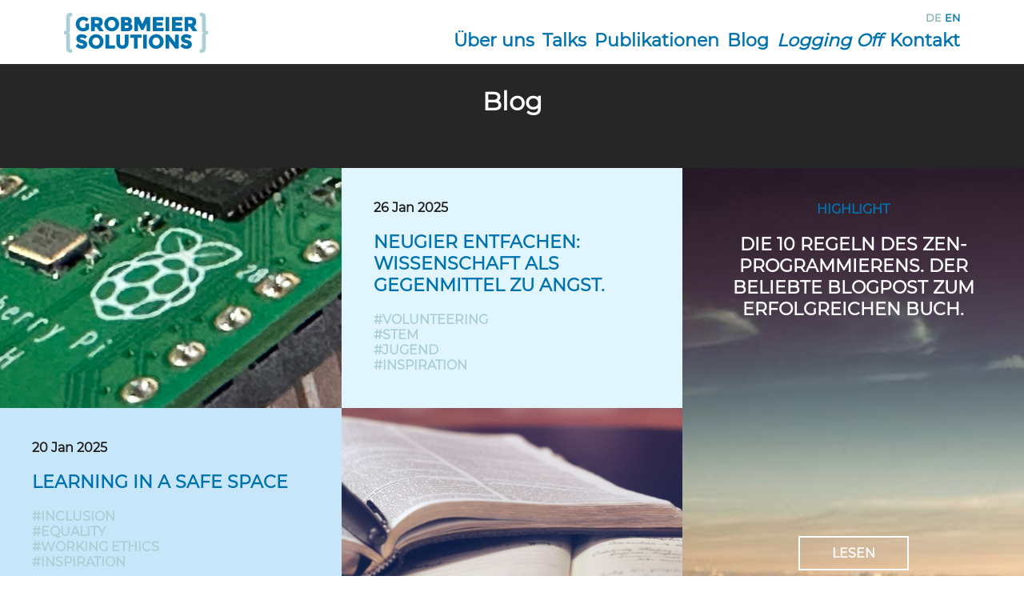

--- FILE ---
content_type: text/html
request_url: https://grobmeier.solutions/de/blog.html
body_size: 45277
content:
<!doctype html>

<html lang="de">
<head>
  <meta charset="utf-8">
  <meta name="viewport" content="width=device-width, initial-scale=1, maximum-scale=1">
  
  <meta name="keywords" content=""/>
  
  
  <meta name="description" content="Wir wissen, wovon wir reden. Und dank unserer Blogbeiträge und Artikel wissen Sie es bald auch! Lesen Sie unseren Developer Blog."/>
  
  <meta name="verify-v1" content="SLBgKEGcwlTNBcG/Leil2CeFEwemUumnnIrKuRqZ11o=" />
  <meta name="msvalidate.01" content="1B4C5E71DF38533A523F65059411C61C" />
  <link rel="alternate" type="application/rss+xml" title="Grobmeier on Programming RSS Feed" href="/rss.xml" />

  <title>Blog</title>
  <style>.highlight  { background: #ffffff; }
.highlight .c { color: #999988; font-style: italic } /* Comment */
.highlight .err { color: #a61717; background-color: #e3d2d2 } /* Error */
.highlight .k { font-weight: bold } /* Keyword */
.highlight .o { font-weight: bold } /* Operator */
.highlight .cm { color: #999988; font-style: italic } /* Comment.Multiline */
.highlight .cp { color: #999999; font-weight: bold } /* Comment.Preproc */
.highlight .c1 { color: #999988; font-style: italic } /* Comment.Single */
.highlight .cs { color: #999999; font-weight: bold; font-style: italic } /* Comment.Special */
.highlight .gd { color: #000000; background-color: #ffdddd } /* Generic.Deleted */
.highlight .gd .x { color: #000000; background-color: #ffaaaa } /* Generic.Deleted.Specific */
.highlight .ge { font-style: italic } /* Generic.Emph */
.highlight .gr { color: #aa0000 } /* Generic.Error */
.highlight .gh { color: #999999 } /* Generic.Heading */
.highlight .gi { color: #000000; background-color: #ddffdd } /* Generic.Inserted */
.highlight .gi .x { color: #000000; background-color: #aaffaa } /* Generic.Inserted.Specific */
.highlight .go { color: #888888 } /* Generic.Output */
.highlight .gp { color: #555555 } /* Generic.Prompt */
.highlight .gs { font-weight: bold } /* Generic.Strong */
.highlight .gu { color: #aaaaaa } /* Generic.Subheading */
.highlight .gt { color: #aa0000 } /* Generic.Traceback */
.highlight .kc { font-weight: bold } /* Keyword.Constant */
.highlight .kd { font-weight: bold } /* Keyword.Declaration */
.highlight .kp { font-weight: bold } /* Keyword.Pseudo */
.highlight .kr { font-weight: bold } /* Keyword.Reserved */
.highlight .kt { color: #445588; font-weight: bold } /* Keyword.Type */
.highlight .m { color: #009999 } /* Literal.Number */
.highlight .s { color: #d14 } /* Literal.String */
.highlight .na { color: #008080 } /* Name.Attribute */
.highlight .nb { color: #0086B3 } /* Name.Builtin */
.highlight .nc { color: #445588; font-weight: bold } /* Name.Class */
.highlight .no { color: #008080 } /* Name.Constant */
.highlight .ni { color: #800080 } /* Name.Entity */
.highlight .ne { color: #990000; font-weight: bold } /* Name.Exception */
.highlight .nf { color: #990000; font-weight: bold } /* Name.Function */
.highlight .nn { color: #555555 } /* Name.Namespace */
.highlight .nt { color: #000080 } /* Name.Tag */
.highlight .nv { color: #008080 } /* Name.Variable */
.highlight .ow { font-weight: bold } /* Operator.Word */
.highlight .w { color: #bbbbbb } /* Text.Whitespace */
.highlight .mf { color: #009999 } /* Literal.Number.Float */
.highlight .mh { color: #009999 } /* Literal.Number.Hex */
.highlight .mi { color: #009999 } /* Literal.Number.Integer */
.highlight .mo { color: #009999 } /* Literal.Number.Oct */
.highlight .sb { color: #d14 } /* Literal.String.Backtick */
.highlight .sc { color: #d14 } /* Literal.String.Char */
.highlight .sd { color: #d14 } /* Literal.String.Doc */
.highlight .s2 { color: #d14 } /* Literal.String.Double */
.highlight .se { color: #d14 } /* Literal.String.Escape */
.highlight .sh { color: #d14 } /* Literal.String.Heredoc */
.highlight .si { color: #d14 } /* Literal.String.Interpol */
.highlight .sx { color: #d14 } /* Literal.String.Other */
.highlight .sr { color: #009926 } /* Literal.String.Regex */
.highlight .s1 { color: #d14 } /* Literal.String.Single */
.highlight .ss { color: #990073 } /* Literal.String.Symbol */
.highlight .bp { color: #999999 } /* Name.Builtin.Pseudo */
.highlight .vc { color: #008080 } /* Name.Variable.Class */
.highlight .vg { color: #008080 } /* Name.Variable.Global */
.highlight .vi { color: #008080 } /* Name.Variable.Instance */
.highlight .il { color: #009999 } /* Literal.Number.Integer.Long */

@charset "UTF-8";
@keyframes fadein {
  from {
    opacity: 0;
  }
  to {
    opacity: 1;
  }
}
/* Firefox < 16 */
@-moz-keyframes fadein {
  from {
    opacity: 0;
  }
  to {
    opacity: 1;
  }
}
/* Safari, Chrome and Opera > 12.1 */
@-webkit-keyframes fadein {
  from {
    opacity: 0;
  }
  to {
    opacity: 1;
  }
}
/* Internet Explorer */
@-ms-keyframes fadein {
  from {
    opacity: 0;
  }
  to {
    opacity: 1;
  }
}
/* Opera < 12.1 */
@-o-keyframes fadein {
  from {
    opacity: 0;
  }
  to {
    opacity: 1;
  }
}
@font-face {
  font-family: "Open Sans";
  font-style: normal;
  font-weight: 300;
  src: local("Open Sans Light"), local("OpenSans-Light"), url("//cdn.grobmeier.de/fonts/open-sans-v15-latin/open-sans-v15-latin-300.woff2") format("woff2"), url("//cdn.grobmeier.de/fonts/open-sans-v15-latin/open-sans-v15-latin-300.woff") format("woff");
}
@font-face {
  font-family: "Open Sans";
  font-style: normal;
  font-weight: 400;
  src: local("Open Sans Regular"), local("OpenSans-Regular"), url("//cdn.grobmeier.de/fonts/open-sans-v15-latin/open-sans-v15-latin-regular.woff2") format("woff2"), url("//cdn.grobmeier.de/fonts/open-sans-v15-latin/open-sans-v15-latin-regular.woff") format("woff");
}
@font-face {
  font-family: "Open Sans";
  font-style: normal;
  font-weight: 700;
  src: local("Open Sans Bold"), local("OpenSans-Bold"), url("//cdn.grobmeier.de/fonts/open-sans-v15-latin/open-sans-v15-latin-700.woff2") format("woff2"), url("//cdn.grobmeier.de/fonts/open-sans-v15-latin/open-sans-v15-latin-700.woff") format("woff");
}
@font-face {
  font-family: "Montserrat";
  font-style: normal;
  font-weight: 400;
  src: local("Montserrat Regular"), local("Montserrat-Regular"), url("//cdn.grobmeier.de/fonts/montserrat-v12-latin/montserrat-v12-latin-regular.woff2") format("woff2"), url("//cdn.grobmeier.de/fonts/montserrat-v12-latin/montserrat-v12-latin-regular.woff") format("woff");
}
body {
  background-color: white;
  color: #1d1d1b;
  font-family: "Open Sans", "HelveticaNeue-Light", "Helvetica Neue Light", "Helvetica Neue", Helvetica, Arial, "Lucida Grande", sans-serif;
  font-weight: 300;
  font-size: 16px;
  -webkit-font-smoothing: antialiased;
  -moz-osx-font-smoothing: grayscale;
  overflow-x: hidden;
  margin: 0;
}

h1, h2, h3, h4,
.c-grid__headline {
  font-family: "Montserrat", "HelveticaNeue-Light", "Helvetica Neue Light", "Helvetica Neue", Helvetica, Arial, "Lucida Grande", sans-serif;
  font-weight: 700;
  color: #0073af;
}

html {
  box-sizing: border-box;
}

*:not(ul), *:not(ul):before, *:not(ul):after {
  box-sizing: inherit;
}

html, button, input, select, textarea {
  font-family: "Open Sans", "HelveticaNeue-Light", "Helvetica Neue Light", "Helvetica Neue", Helvetica, Arial, "Lucida Grande", sans-serif;
}

a:not(.o-btn) {
  transition-property: all;
  transition-duration: 0.5s;
  transition-timing-function: cubic-bezier(0, 1, 0.5s, 1);
  color: inherit;
  text-decoration: none;
}

a.is_blue {
  color: #0073af;
  text-decoration: underline !important;
  font-family: "Montserrat", "HelveticaNeue-Light", "Helvetica Neue Light", "Helvetica Neue", Helvetica, Arial, "Lucida Grande", sans-serif;
  font-weight: 400;
}

a:hover {
  text-decoration: none;
}

strong {
  font-weight: 700;
}

ul {
  list-style: none;
  margin: 0;
  padding: 0;
}

p {
  padding-bottom: 20px;
  line-height: 1.5em;
}

button {
  background-color: transparent;
  border: 0;
  outline: none;
}

/*
  *
    *
      * CSS Helpers
    *
  *
*/
.u-text-center {
  text-align: center;
}

.u-text-right {
  text-align: right;
}

.u-text-left {
  text-align: left;
}

.u-opaque {
  background: black;
  opacity: 0.5;
  position: absolute;
  top: 0;
  left: 0;
  width: 100%;
  height: 100%;
}

/* Layout utilities - Flexbox/Grid system to replace PureCSS */
/* Container classes */
.l-flex, .flexed {
  display: flex;
}
.l-flex--wrap, .flexed {
  flex-wrap: wrap;
}
.l-flex--center, .flexed {
  justify-content: center;
}
.l-flex--between {
  justify-content: space-between;
}
.l-flex--end {
  justify-content: flex-end;
}
.l-flex--align-center {
  align-items: center;
}
.l-flex--column {
  flex-direction: column;
}

.l-grid {
  display: grid;
}
.l-grid--center {
  place-items: center;
}

/* Width utilities - Mobile first approach */
.u-w-full {
  width: 100%;
}

.u-w-1-2 {
  width: 50%;
}

.u-w-1-3 {
  width: 33.333%;
}

.u-w-2-3 {
  width: 66.667%;
}

.u-w-1-4 {
  width: 25%;
}

.u-w-3-4 {
  width: 75%;
}

/* Responsive width utilities - Large screens (≥1024px) */
@media (max-width: 1023px) {
  .u-w-lg-full {
    width: 100%;
  }
  .u-w-lg-1-2 {
    width: 50%;
  }
  .u-w-lg-1-3 {
    width: 33.333%;
  }
  .u-w-lg-2-3 {
    width: 66.667%;
  }
  .u-w-lg-1-4 {
    width: 25%;
  }
  .u-w-lg-3-4 {
    width: 75%;
  }
}
/* Responsive width utilities - Medium screens (≤767px) */
@media (max-width: 767px) {
  .u-w-md-full {
    width: 100%;
  }
  .u-w-md-1-2 {
    width: 50%;
  }
  .u-w-md-1-3 {
    width: 33.333%;
  }
  .u-w-md-2-3 {
    width: 66.667%;
  }
}
/* Six-pack layout utilities - 3 columns x 2 rows */
.l-sixpack {
  display: grid;
  grid-template-columns: repeat(3, 1fr);
  gap: 0;
}
@media (max-width: 1023px) {
  .l-sixpack {
    grid-template-columns: repeat(2, 1fr);
  }
}
@media (max-width: 767px) {
  .l-sixpack {
    grid-template-columns: 1fr;
  }
}

/* Two column layout for contact/publications */
.l-twocol {
  display: grid;
  grid-template-columns: repeat(2, 1fr);
  gap: 0;
}
@media (max-width: 767px) {
  .l-twocol {
    grid-template-columns: 1fr;
  }
}

/* Three column layout for publications */
.l-threecol {
  display: grid;
  grid-template-columns: repeat(3, 1fr);
  gap: 0;
}
@media (max-width: 1023px) {
  .l-threecol {
    grid-template-columns: repeat(2, 1fr);
  }
}
@media (max-width: 767px) {
  .l-threecol {
    grid-template-columns: 1fr;
  }
}

/* Two column component with responsive behavior */
.two-column {
  display: grid;
  grid-template-columns: 1fr 1fr;
  gap: 3rem;
  align-items: center;
  /* Modifier: Left column takes 2/3, right takes 1/3 */
  /* Modifier: Left column takes 1/3, right takes 2/3 */
  /* Smaller text for publication details - only on publications pages */
}
@media (max-width: 1023px) {
  .two-column {
    grid-template-columns: 1fr;
    gap: 2rem;
  }
}
.two-column.left-heavy {
  grid-template-columns: 2fr 1fr;
}
@media (max-width: 1023px) {
  .two-column.left-heavy {
    grid-template-columns: 1fr;
  }
}
.two-column.right-heavy {
  grid-template-columns: 1fr 2fr;
}
@media (max-width: 1023px) {
  .two-column.right-heavy {
    grid-template-columns: 1fr;
  }
}
.two-column h4 {
  font-size: 32px;
  line-height: 1.2;
  margin-bottom: 1rem;
}
@media (max-width: 1023px) {
  .two-column h4 {
    font-size: 28px;
  }
}
@media (max-width: 767px) {
  .two-column h4 {
    font-size: 24px;
  }
}
.two-column .c-linklist p:last-of-type {
  font-size: 14px;
  color: inherit;
  opacity: 0.8;
}

/* Three columns component for publication lists */
.three-columns {
  display: grid;
  grid-template-columns: repeat(3, 1fr);
  gap: 1.5rem;
  /* Remove default list styling */
  list-style: none;
  padding: 0;
  margin: 0;
}
@media (max-width: 1023px) {
  .three-columns {
    grid-template-columns: repeat(2, 1fr);
    gap: 1rem;
  }
}
@media (max-width: 767px) {
  .three-columns {
    grid-template-columns: 1fr;
    gap: 0.5rem;
  }
}
.three-columns li {
  padding: 0;
  margin: 0;
}

/* Override c-linklist to work with three-columns */
.c-linklist ul.three-columns {
  display: grid !important;
  grid-template-columns: repeat(3, 1fr);
  gap: 1.5rem;
}
@media (max-width: 1023px) {
  .c-linklist ul.three-columns {
    grid-template-columns: repeat(2, 1fr);
    gap: 1rem;
  }
}
@media (max-width: 767px) {
  .c-linklist ul.three-columns {
    grid-template-columns: 1fr;
    gap: 0.5rem;
  }
}

/* Fix arrow spacing for three-columns while keeping c-link formatting */
.c-linklist ul.three-columns > li.c-link {
  padding-left: 25px; /* Add space for arrow */
}
.c-linklist ul.three-columns > li.c-link:before {
  content: " ";
  position: absolute;
  display: block;
  background-image: url("/img/relaunch/chevron-right.svg");
  background-size: 17px 17px;
  background-repeat: no-repeat;
  background-position: center;
  width: 17px;
  height: 17px;
  left: 5px;
  top: 3px;
}

/* Ensure different background colors work with two-column */
.o-section__body.o-section--blue .two-column {
  color: white;
}
.o-section__body.o-section--blue .two-column .c-linklist p:last-of-type {
  opacity: 0.9; /* Better contrast on blue background */
}

.o-section__body.o-section--even .two-column {
  color: #1d1d1b;
}

.o-section__body.o-section--odd .two-column {
  color: #1d1d1b;
}

.left {
  justify-self: start;
  margin: 0 auto;
}

.right {
  justify-self: start;
  margin: 0 auto;
}

.darkgray {
  background-color: darkslategray !important;
}

/* Special case: center images in left column */
.left img {
  display: block;
  margin: 0 auto;
}

/* Center social media icons in portrait sections */
.c-presentation__social {
  text-align: center;
}

/* Visibility utilities */
@media (max-width: 567px) {
  .u-hidden-s {
    display: none;
  }
  .pure-hidden-s {
    display: none;
  } /* Legacy compatibility */
}
@media (max-width: 767px) {
  .u-hidden-m {
    display: none;
  }
  .pure-hidden-m {
    display: none;
  } /* Legacy compatibility */
}
/*
  *
    *
      * Content
    *
  *
*/
.c-introduction-container {
  position: relative;
  padding: 40px 80px;
  color: #505f69;
  background-color: white;
  text-align: center;
  font-family: "Montserrat", "HelveticaNeue-Light", "Helvetica Neue Light", "Helvetica Neue", Helvetica, Arial, "Lucida Grande", sans-serif;
  font-weight: 400;
  font-size: 28px;
}
.c-introduction-container * {
  max-width: 1200px;
  box-sizing: border-box;
  margin: auto;
}
.c-introduction-container h2 {
  text-transform: uppercase;
  color: #0073af;
  font-size: 32px;
  font-weight: 700;
  padding: 40px 20px;
}
.c-introduction-container p {
  padding: 0;
}
.c-introduction-container span {
  color: #0073af;
}

@media (max-width: 1023px) {
  .c-introduction-container {
    padding: 40px 20px;
    font-size: 22px;
  }
}
@media (max-width: 767px) {
  .c-introduction-container {
    padding: 40px 20px;
    font-size: 18px;
  }
}
.o-content {
  position: relative;
  max-width: 1200px;
  height: 100%;
  width: 100%;
  margin: 0 auto;
  padding: 0;
  overflow: auto;
  box-sizing: border-box;
}

.o-section {
  position: relative;
}

.o-section__body {
  background-color: white;
  position: relative;
  padding: 80px;
}

@media (max-width: 1023px) {
  .o-section__body {
    padding: 20px;
  }
}
.o-section__header {
  display: block;
  position: relative;
  text-align: center;
  padding: 40px;
  background-color: white;
  font-size: 32px;
  font-family: "Montserrat", "HelveticaNeue-Light", "Helvetica Neue Light", "Helvetica Neue", Helvetica, Arial, "Lucida Grande", sans-serif;
  color: #0073af;
  font-weight: 700;
  text-transform: uppercase;
}

h1.o-section__header, h2.o-section__header, h3.o-section__header, h4.o-section__header, .c-services h2.o-section__header {
  margin: 0;
  font-size: 32px;
  font-family: "Montserrat", "HelveticaNeue-Light", "Helvetica Neue Light", "Helvetica Neue", Helvetica, Arial, "Lucida Grande", sans-serif;
  color: #0073af;
}

.o-section__header .o-btn {
  margin-left: auto;
  margin-right: auto;
}

/* Legacy flexed class - now uses new utility system */
.o-section--blue {
  background-color: #0073af;
  color: white;
}
.o-section--blue h1, .o-section--blue h2, .o-section--blue h3, .o-section--blue h4 {
  color: white;
}
.o-section--blue svg {
  width: 60px;
  height: 60px;
}
.o-section--blue path {
  fill: white;
}
.o-section--blue p {
  font-weight: 400;
  font-size: 22px;
}
.o-section--blue p a {
  font-weight: bold;
}
.o-section--blue p a:hover {
  color: #abcfd4;
}

.o-section--even,
.o-section--odd,
.o-section--white {
  color: #1d1d1b;
}
.o-section--even h4,
.o-section--odd h4,
.o-section--white h4 {
  color: #0073af;
}
.o-section--even svg,
.o-section--odd svg,
.o-section--white svg {
  width: 60px;
  height: 60px;
}
.o-section--even path,
.o-section--odd path,
.o-section--white path {
  fill: #0073af;
}
.o-section--even p,
.o-section--odd p,
.o-section--white p {
  font-weight: 400;
  font-size: 22px;
}

.o-section__author {
  font-weight: 700;
  text-transform: uppercase;
}
.o-section__author a {
  text-decoration: underline;
}
.o-section__author a:hover {
  color: #abcfd4;
}

/* Background utilities */
.u-bg-light,
.o-bg--even,
.o-section--even {
  background-color: #e1f5ff;
}

.u-bg-lighter,
.o-bg--odd,
.o-section--odd {
  background-color: #c8e6fa;
}

.u-bg-primary,
.o-bg--blue {
  background-color: #0073af;
}

@media (max-width: 767px) {
  .o-section__body {
    padding: 40px;
  }
  .o-section__body .o-content {
    padding: 0;
  }
}
/*
  *
    *
      * Buttons +  Inputs
    *
  *
*/
.o-btn {
  cursor: pointer;
  transform: translateY(0px);
  font-size: 16px;
  font-family: "Montserrat", "HelveticaNeue-Light", "Helvetica Neue Light", "Helvetica Neue", Helvetica, Arial, "Lucida Grande", sans-serif;
  font-weight: 700;
  padding: 10px 40px;
  margin: 20px 0;
  text-decoration: none;
  display: inline-block;
  text-transform: uppercase;
  border: 2px solid transparent;
  transition-property: all;
  transition-duration: 0.3s;
  transition-timing-function: cubic-bezier(0, 1, 0.3s, 1);
  /* Button variants */
  /* Legacy class mappings for compatibility */
}
.o-btn:active {
  transform: translateY(1px);
  outline: none;
}
.o-btn--primary {
  background-color: #0073af;
  border-color: #0073af;
  color: white;
}
.o-btn--primary:hover {
  background-color: #32a0e6;
  border-color: #32a0e6;
}
.o-btn--secondary, .o-btn--blue {
  background-color: transparent;
  border-color: #0073af;
  color: #0073af;
}
.o-btn--secondary:hover, .o-btn--blue:hover {
  background-color: #0073af;
  color: white;
}
.o-btn--accent, .o-btn--orange {
  background-color: #eb6900;
  border-color: #eb6900;
  color: white;
}
.o-btn--accent:hover, .o-btn--orange:hover {
  background-color: #ec6900;
  border-color: #ec6900;
}
.o-btn--white {
  background-color: transparent;
  border-color: white;
  color: white;
}
.o-btn--white:hover {
  background-color: white;
  color: #0073af;
}
/* Input styling for compatibility */
.o-input--blue {
  color: #0073af;
  border: 2px solid #0073af;
}

.o-input {
  padding: 10px 40px;
  margin: 20px 0;
  display: inline-block;
}

/*
  *
    *
      * Main Menu
    *
  *
*/
.o-header {
  font-family: "Montserrat", "HelveticaNeue-Light", "Helvetica Neue Light", "Helvetica Neue", Helvetica, Arial, "Lucida Grande", sans-serif;
  box-shadow: 0px 1px 3px rgba(100, 100, 100, 0.2);
  position: fixed;
  top: 0;
  left: 0;
  width: 100%;
  z-index: 10;
  background: white;
  padding: 0 80px;
  box-sizing: border-box;
  height: 80px;
}
.o-header .o-btn {
  font-weight: 700;
  font-size: 22px;
  padding: 5px;
  margin-top: 35px;
  margin-right: 5px;
  text-transform: none;
}

@media (max-width: 1023px) {
  .o-header {
    padding: 5px 20px;
    min-height: 70px;
    max-height: 5.2vh;
  }
  .o-header .o-btn {
    font-size: 16px;
    margin-top: 40px;
  }
}
.c-logo svg {
  width: 180px;
  margin: 16px 0 8px 0;
}

.o-language {
  width: 100%;
  text-align: right;
  margin-top: 12px;
}

.o-language > a {
  color: #0073af;
  font-family: "Montserrat", "HelveticaNeue-Light", "Helvetica Neue Light", "Helvetica Neue", Helvetica, Arial, "Lucida Grande", sans-serif;
  font-size: 12.8px;
  font-weight: bold;
}

.o-language > a:hover,
.o-language > a.o-languange--active {
  color: #82b4b2;
}

@media (max-width: 767px) {
  .o-language {
    display: none;
  }
}
.o-navigation {
  font-family: "Montserrat", "HelveticaNeue-Light", "Helvetica Neue Light", "Helvetica Neue", Helvetica, Arial, "Lucida Grande", sans-serif;
  float: right;
  /** Sub Menu */
}
.o-navigation > li {
  position: relative;
  float: left;
  display: block;
  margin: 0 0 0 10px;
}
.o-navigation > li > a {
  display: block;
  padding: 6px 0;
  color: #0073af;
  font-weight: 700;
  font-size: 22px;
}
.o-navigation > li > a:focus, .o-navigation > li > a:active {
  color: #82b4b2;
}
.o-navigation > li > a:hover {
  color: #32a0e6;
  text-decoration: none;
}
.o-navigation > li > a:last-child {
  padding-right: 0;
}
.o-navigation > li > ul {
  display: none;
  background: white;
  padding: 10px 20px 10px 20px;
  position: absolute;
  top: 45px;
  left: -20px;
  min-width: 200px;
}
.o-navigation > li > ul > li {
  padding: 10px 0;
}
.o-navigation > li > ul > li:hover > ul {
  display: inherit;
  background: rgba(255, 255, 255, 0.95);
}
.o-navigation > li > ul > li > a {
  font-size: 16px;
  color: #0073af;
}
.o-navigation > li > ul > li > a:hover {
  color: #32a0e6;
  text-decoration: none;
}
.o-navigation > li > ul.o-navigation__dropdown_open {
  display: block;
}

@media (max-width: 767px) {
  .o-navigation {
    display: none;
  }
}
@media (max-width: 1023px) {
  .o-navigation > li > a {
    padding: 6px 0;
    font-size: 16px;
  }
  .o-navigation > li > ul {
    top: 36px;
  }
}
@media (max-width: 1023px) {
  .c-logo svg {
    width: 160px;
    margin: 8px 0 4px 0;
  }
  .o-language {
    margin-top: 4px;
  }
}
.o-offcanvas-nav {
  overflow: auto;
  position: fixed;
  background: white;
  z-index: 1001;
  width: 100%;
  max-width: 63vh;
  height: 100%;
  top: 70px;
  left: -64vh;
}
.o-offcanvas-nav > ul {
  padding: 20px;
  list-style: none;
  color: #0073af;
}
.o-offcanvas-nav ul > li,
.o-offcanvas-nav ul ul li {
  list-style: none;
  color: #0073af;
  position: relative;
  padding: 10px 0;
}
.o-offcanvas-nav ul ul {
  padding: 10px;
}
.o-offcanvas-nav ul ul li {
  padding: 0;
}
.o-offcanvas-nav ul ul li a {
  font-size: 12.8px;
}
.o-offcanvas-nav a {
  font-weight: bold;
}

.o-nav-toggle {
  margin-top: 21px;
  float: right;
  display: none;
  z-index: 999;
  padding: 0.5em 0 0;
  cursor: pointer;
  -webkit-transition: padding-top 0.6s cubic-bezier(0.1, 0.01, 0.3, 1);
  transition: padding-top 0.6s cubic-bezier(0.1, 0.01, 0.3, 1);
}
.o-nav-toggle:hover {
  transition: top, 0.5s, ease-in-out;
}
.o-nav-toggle:hover .o-veggieburger:before {
  top: -9px;
}
.o-nav-toggle:hover .o-veggieburger:after {
  top: 9px;
}

@media (max-width: 767px) {
  .o-nav-toggle {
    display: block;
  }
}
@media (max-width: 567px) {
  .o-nav-toggle {
    display: block;
  }
}
.o-veggieburger {
  width: 24px;
  height: 2px;
  background: #0073af;
  position: relative;
  -webkit-transition: all 0.3s ease-in-out;
  transition: all 0.3s ease-in-out;
}
.o-veggieburger:before {
  top: -8px;
}
.o-veggieburger:after {
  top: 8px;
}
.o-veggieburger:after, .o-veggieburger:before {
  content: "";
  display: block;
  width: 24px;
  height: 2px;
  background: #0073af;
  position: absolute;
  z-index: -1;
  -webkit-transition: all 0.3s ease-in-out;
  transition: all 0.3s ease-in-out;
}

.js-nav-open .o-veggieburger {
  background: none !important;
}
.js-nav-open .o-veggieburger:after {
  top: 0 !important;
  background: #0073af !important;
  -webkit-transform: rotate(45deg);
  -moz-transform: rotate(45deg);
  -ms-transform: rotate(45deg);
  -o-transform: rotate(45deg);
  transform: rotate(45deg);
}
.js-nav-open .o-veggieburger:before {
  top: 0 !important;
  background: #0073af !important;
  -webkit-transform: rotate(-45deg);
  -moz-transform: rotate(-45deg);
  -ms-transform: rotate(-45deg);
  -o-transform: rotate(-45deg);
  transform: rotate(-45deg);
}

.c-overlay {
  position: absolute;
  width: 100%;
  height: 100%;
  left: 0;
  top: 0;
  opacity: 0;
  background-color: #000000;
}

/*
  *
    *
      * slider
    *
  *
*/
.atmosphere-text {
  margin-top: 6vh;
  background-color: gray;
}

.c-atmosphere-container, .blog-atmosphere-container {
  font-family: "Montserrat", "HelveticaNeue-Light", "Helvetica Neue Light", "Helvetica Neue", Helvetica, Arial, "Lucida Grande", sans-serif;
  position: relative;
  overflow: hidden;
  margin-top: 5vh;
  box-sizing: border-box;
  padding: 0;
  height: 70vh;
  background: black no-repeat fixed 50% 50%;
}

.blog-atmosphere-container {
  height: 50vh;
  display: flex;
  align-items: end;
}
.blog-atmosphere-container .c-atmosphere-items {
  width: 100%;
}

.blog-atmosphere-content {
  align-items: center;
  display: flex;
}

.blog-atmosphere-body {
  background-color: rgba(0, 0, 0, 0.7);
  color: white;
  padding: 2em;
  margin: 0;
  text-align: center;
}

.c-atmosphere-post {
  height: inherit;
}

@media (max-width: 1023px) {
  .c-atmosphere-container {
    margin-top: 70px;
    height: 94.8vh;
  }
}
.c-atmosphere-content {
  background-attachment: fixed !important;
  width: 100%;
  height: 100%;
  padding: 0 45px;
  background-image: url("/img/splash/gs_website_slider_01.jpg");
  display: flex;
  flex-direction: column;
}
.c-atmosphere-content .c-atmosphere-info {
  flex: 1;
  display: flex;
  flex-direction: column;
  justify-content: center;
}
.c-atmosphere-content .c-atmosphere-slogan {
  font-size: 22px;
  color: #32a0e6;
  font-weight: 700;
  text-transform: uppercase;
  white-space: normal;
  padding: 0 20px;
}
.c-atmosphere-content .c-atmosphere-body {
  color: white;
  font-weight: 700;
  white-space: normal;
  margin: 0;
  width: 100%;
  font-size: 46px;
  padding: 0 20px;
}
.c-atmosphere-content .c-atmosphere-items {
  position: absolute;
  top: 45%;
  transform: translateY(-50%);
  padding: 0 40px 0 15px;
  display: none;
}

.c-atmosphere-post .c-atmosphere-content .c-atmosphere-items {
  top: 50%;
}

@media (max-width: 1023px) {
  .c-atmosphere-content {
    background-attachment: local !important;
  }
  .c-atmosphere-content .c-atmosphere-slogan {
    padding: 40px 20px;
  }
  .c-atmosphere-content .c-atmosphere-body {
    font-size: 28px;
  }
  .c-atmosphere-content .c-atmosphere-items {
    padding: 0 60px 0 20px;
  }
}
@media (max-width: 767px) {
  .c-atmosphere-content .c-atmosphere-items {
    padding: 0 40px 0 20px;
  }
}
@media (max-width: 567px) {
  .c-atmosphere-content .c-atmosphere-items {
    padding: 0;
    max-width: 75%;
  }
  .c-atmosphere-content .c-atmosphere-slogan {
    padding: 0 0 20px 0;
  }
  .c-atmosphere-content .c-atmosphere-body {
    padding: 0;
    font-size: 22px;
  }
  .c-atmosphere-content .c-slide__button {
    margin-left: 0;
  }
}
.c-slider__signet {
  text-align: center;
  cursor: pointer;
  padding: 30px;
}
.c-slider__signet svg {
  transition-property: all;
  transition-duration: 0.5s;
  transition-timing-function: cubic-bezier(0, 1, 0.5s, 1);
  width: 70px;
  height: 70px;
}
.c-slider__signet path {
  transition-property: all;
  transition-duration: 0.5s;
  transition-timing-function: cubic-bezier(0, 1, 0.5s, 1);
}

.c-slider__signet:hover #signet__outer {
  fill: white;
}
.c-slider__signet:hover #signet__inner {
  fill: #32a0e6;
}

.c-testimonial-container {
  font-family: "Montserrat", "HelveticaNeue-Light", "Helvetica Neue Light", "Helvetica Neue", Helvetica, Arial, "Lucida Grande", sans-serif;
  text-align: center;
  background-color: #0073af;
  color: white;
  position: relative;
}

.c-testimonial-content {
  min-height: 300px;
  padding: 60px 0 60px 0;
  font-weight: 400;
  font-size: 22px;
}
.c-testimonial-content svg path {
  fill: white;
}
.c-testimonial-content > svg {
  width: 60px;
  height: 60px;
}
.c-testimonial-content .c-slider-prev {
  left: 0;
}
.c-testimonial-content .c-slider-prev svg {
  width: 20px;
  height: 30px;
}
.c-testimonial-content .c-slider-next {
  right: 0;
}
.c-testimonial-content .c-slider-next svg {
  width: 21px;
  height: 29px;
}
.c-testimonial-content .c-slider-button {
  z-index: 1000;
  position: absolute;
  top: 45%;
}
.c-testimonial-content .c-testimonial {
  display: none;
  position: relative;
  max-width: 1200px;
  height: 100%;
  width: 100%;
  margin: 0 auto;
  padding: 0 80px;
  overflow: auto;
  box-sizing: border-box;
}
.c-testimonial-content div:first-of-type {
  display: block;
}

@media (max-width: 767px) {
  .c-testimonial-content .o-content {
    font-size: 20px;
  }
  .o-section--blue p {
    font-size: 20px;
  }
}
.c-blue-action-container {
  font-family: "Montserrat", "HelveticaNeue-Light", "Helvetica Neue Light", "Helvetica Neue", Helvetica, Arial, "Lucida Grande", sans-serif;
  text-align: center;
  background-color: #0073af;
  color: white;
  position: relative;
}

.c-blue-action-content {
  padding: 30px 0 30px 0;
  font-weight: 400;
  font-size: 22px;
}
.c-blue-action-content svg path {
  fill: white;
}
.c-blue-action-content svg {
  width: 60px;
  height: 60px;
}
.c-blue-action-content .c-slider-button {
  z-index: 1000;
  position: absolute;
  top: 45%;
}
.c-blue-action-content .c-action {
  position: relative;
  max-width: 1200px;
  height: 100%;
  width: 100%;
  margin: 0 auto;
  padding: 0 80px;
  overflow: auto;
  box-sizing: border-box;
}
.c-blue-action-content .c-action p, .c-blue-action-content .c-action h2 {
  color: white;
  padding-bottom: initial;
}
.c-blue-action-content .c-action h2 {
  text-transform: uppercase;
}

@media (max-width: 767px) {
  .c-blue-action-content .o-action {
    font-size: 20px;
  }
}
.presentations-container {
  width: 100%;
  display: flex;
  flex-direction: row;
}

.presentation-container {
  flex: 0.35;
  letter-spacing: 0px;
  display: flex;
  justify-content: center;
  align-items: center;
  flex-direction: column;
}
.presentation-container > p {
  text-align: center;
}

.presentation-link {
  color: #0073af !important;
  text-decoration: underline !important;
}

.presentation-header-container {
  width: 100%;
  letter-spacing: 0px;
}

@media (max-width: 770px) {
  .presentations-container {
    flex-direction: column;
  }
}
.c-slide__caption {
  position: fixed;
  padding: 0 80px;
  right: 0;
  left: 0;
  -webkit-animation: fadein 2s; /* Safari, Chrome and Opera > 12.1 */
  -moz-animation: fadein 2s; /* Firefox < 16 */
  -ms-animation: fadein 2s; /* Internet Explorer */
  -o-animation: fadein 2s; /* Opera < 12.1 */
  animation: fadein 2s;
}

@media (max-width: 1023px) {
  .c-slide__caption {
    padding: 0 20px;
  }
}
.c-slider-container {
  font-family: "Montserrat", "HelveticaNeue-Light", "Helvetica Neue Light", "Helvetica Neue", Helvetica, Arial, "Lucida Grande", sans-serif;
  position: relative;
  overflow: hidden;
  box-sizing: border-box;
  padding: 160px 20px;
  min-height: 600px;
  background: 50% 50%/cover no-repeat fixed;
}
.c-slider-container:before {
  content: "";
  position: absolute;
  width: 100%;
  height: 100%;
  left: 0;
  top: 0;
}

.c-slide {
  position: absolute;
  left: 0;
  top: 0;
  text-align: left;
  width: 100%;
  overflow: hidden;
  z-index: 1;
}
.c-slide > img {
  width: 100%;
}

.c-slide__slogan {
  font-size: 22px;
  color: #32a0e6;
  font-weight: 700;
  margin: 0;
  text-transform: uppercase;
  white-space: normal;
  padding-bottom: 20px;
}

.c-slide__body {
  color: white;
  font-weight: 700;
  white-space: normal;
  margin: 0;
  width: 100%;
  font-size: 46px;
  padding: 0;
}

.c-slide__button {
  background: transparent;
  margin-bottom: 0;
}

.c-slide__slogan,
.c-slide__body {
  max-width: 1200px;
  margin: 0 auto;
}

.c-slide__button {
  margin-left: 20px;
}

@media (max-width: 1279px) {
  .c-slide > img {
    width: auto;
    height: 100%;
  }
}
@media (max-width: 1023px) {
  .c-slide__body {
    font-size: 32px;
  }
}
@media (max-width: 767px) {
  .c-slide__caption {
    padding: 0 20px;
  }
  .c-slide__slogan,
  .c-slide__body {
    padding-left: 20px;
    padding-right: 20px;
  }
}
@media (max-width: 567px) {
  .c-slide__caption {
    padding: 40px 20px !important;
  }
  .c-slide__body {
    font-size: 22px;
  }
}
/*
  *
    *
      * Book Section
    *
  *
*/
.c-presentation p {
  font-size: 16px;
  padding-right: 20px;
  font-weight: 400;
}

p.c-presentation__description {
  font-size: 20px;
  line-height: 1.5em;
  padding-bottom: 0;
}

.c-presentation h4 {
  font-size: 32px;
  margin: 20px 0 40px 0;
}

.c-presentation--small p.c-presentation__description {
  font-size: 16px;
  max-width: 350px;
  margin: 0 auto;
}
.c-presentation--small h4 {
  font-size: 22px;
  margin: 10px 0;
}
.c-presentation--small .c-presentation__image--person {
  max-width: 250px !important;
}

.c-presentation__author,
.c-presentation__alternative {
  display: block;
  font-family: "Montserrat", "HelveticaNeue-Light", "Helvetica Neue Light", "Helvetica Neue", Helvetica, Arial, "Lucida Grande", sans-serif;
  font-weight: 700;
  color: #abcfd4;
  text-transform: uppercase;
}

.c-presentation__image,
.c-presentation--center {
  text-align: center;
}

.c-presentation__image--person {
  max-width: 70% !important;
  padding: 0 !important;
  display: block;
  margin: 0 auto 20px auto;
}

.c-presentation__social {
  margin-top: 40px;
}

.c-presentation__image--round {
  border-radius: 100%;
  border: 5px solid white;
}

.c-presentation--references .o-content {
  display: flex;
  overflow: hidden;
}
.c-presentation--references div[class^=u-w-], .c-presentation--references div[class*=" u-w-"] {
  flex: 1;
}

.c-presentation__image {
  margin-bottom: 20px;
}

.c-presentation__image > img {
  max-width: 100%;
  padding: 0 20px;
  height: auto;
}

.c-presentation__image--references > img {
  width: 100%;
  height: auto;
  overflow: hidden;
}

.c-presentation__image--references {
  position: relative;
}

.c-tabs.c-presentation__image-tabs {
  margin: auto;
}

.c-presentation__image-tabs.c-tabs > li > a {
  width: 12px;
  height: 12px;
  padding: 0;
  border-radius: 50%;
  background-color: #505f69;
}

.c-presentation__image-tabs.c-tabs > li > a:hover {
  background-color: #32a0e6;
}

.c-presentation__image-tabs.c-tabs > li > a.is-selected {
  background-color: #0073af;
}

.c-team .c-presentation__description {
  padding: auto 20px;
}
.c-team .c-presentation--center {
  margin-bottom: 40px;
}

@media (max-width: 1023px) {
  .c-presentation {
    text-align: center;
  }
  .c-presentation p {
    padding-right: 0;
  }
  .c-presentation--references .o-content {
    display: block;
  }
  .c-presentation--references .c-tabs.c-presentation__image-tabs {
    position: relative;
    margin: 20px auto;
    left: auto;
  }
}
@media (max-width: 567px) {
  .c-presentation__image--references > img {
    width: 100%;
    height: auto;
    overflow: hidden;
  }
}
/*
  *
    *
      * image/icons/text grid
    *
  *
*/
.c-grid {
  box-sizing: border-box;
  position: relative;
  overflow: hidden;
  min-height: 300px;
  padding: 40px;
}
.c-grid a {
  text-decoration: none;
}

.c-grid.c-grid--dbl {
  height: 700px;
}

.c-grid.c-grid--dbl > img {
  display: block;
  max-height: 50%;
  max-width: 100%;
  margin: 20px auto;
}

.c-grid--image,
.c-grid--postimage {
  padding: 0;
  overflow: hidden;
}

.c-grid.c-grid--blue .c-grid__headline,
.c-grid.c-grid--blue .c-grid__body,
.c-grid.c-grid--blue .c-grid__date,
.c-grid.o-bg--blue .c-grid__headline,
.c-grid.o-bg--blue .c-grid__body,
.c-grid.o-bg--blue .c-grid__date {
  color: white;
}
.c-grid.c-grid--blue path,
.c-grid.o-bg--blue path {
  fill: white;
}
.c-grid.c-grid--blue .c-grid__subhead,
.c-grid.o-bg--blue .c-grid__subhead {
  color: #abcfd4;
}

.c-grid.c-grid--highlight {
  text-align: center;
}
.c-grid.c-grid--highlight .c-grid__headline,
.c-grid.c-grid--highlight .c-grid__body,
.c-grid.c-grid--highlight .c-grid__date {
  color: white;
}
.c-grid.c-grid--highlight .c-grid__subhead {
  color: #0073af;
}
.c-grid.c-grid--highlight .o-btn {
  margin-top: 250px;
}

.c-grid path,
.c-grid__headline {
  transition-property: all;
  transition-duration: 0.5s;
  transition-timing-function: cubic-bezier(0, 1, 0.5s, 1);
}

.c-grid svg {
  width: 50px;
  height: 50px;
}

.c-grid.c-grid--dbl svg {
  width: 100px;
  height: 100px;
  margin: 20px 0;
}

.c-grid path {
  fill: #0073af;
}

.c-grid__body {
  padding: 0 40px;
}

.c-grid--icon .c-grid__body {
  padding: 0 10px;
}

.c-grid > a:hover path {
  fill: #32a0e6;
}
.c-grid > a:hover .c-grid__headline {
  color: #32a0e6;
}

.c-grid__image {
  height: 100%;
  width: 100%;
  width: auto;
  height: auto;
  max-width: none;
  max-height: none;
  display: block;
  position: relative;
}

.c-grid--postimage {
  padding: 0 !important;
}

.c-grid--postimage-wrapper {
  width: 100%;
  height: 100%;
  -webkit-transition: -moz-transform 2s ease-out;
  -moz-transition: -webkit-transform 2s ease-out;
  -o-transition: -o-transform 2s ease-out;
  transition: transform 2s ease-out;
}

.c-grid--postimage-wrapper:hover {
  transform: scale(1.1);
  -moz-transform: scale(1.1);
  -webkit-transform: scale(1.1);
  -o-transform: scale(1.1);
  transform: scale(1.1);
}

.c-grid,
.c-grid--image {
  text-align: center;
}

.c-grid--image .c-grid__headline {
  padding-top: 80px;
}

.c-grid__headline {
  display: block;
  padding: 20px 0;
  font-size: 22px;
  font-weight: 700;
  color: #0073af;
  text-transform: uppercase;
}

.c-grid--icon .c-grid__headline {
  padding: 10px 0 0 0;
}

.c-grid__subhead {
  text-transform: uppercase;
  font-weight: 700;
  font-family: "Montserrat", "HelveticaNeue-Light", "Helvetica Neue Light", "Helvetica Neue", Helvetica, Arial, "Lucida Grande", sans-serif;
}

.c-grid--blog {
  text-align: left;
}

.c-date {
  font-weight: 700;
  font-family: "Montserrat", "HelveticaNeue-Light", "Helvetica Neue Light", "Helvetica Neue", Helvetica, Arial, "Lucida Grande", sans-serif;
}

.c-hashs-label,
.c-hash {
  font-weight: 700;
  font-family: "Montserrat", "HelveticaNeue-Light", "Helvetica Neue Light", "Helvetica Neue", Helvetica, Arial, "Lucida Grande", sans-serif;
  text-transform: uppercase;
}

.c-hashs-label {
  margin-right: 10px;
}

.c-hash {
  color: #abcfd4 !important;
  margin-right: 10px;
}

.c-grid__overlay {
  transition-property: all;
  transition-duration: 1s;
  transition-timing-function: cubic-bezier(0, 1, 1s, 1);
  position: absolute;
  box-sizing: border-box;
  top: 0;
  left: 0;
  width: 100%;
  height: 100%;
  text-align: center;
  background-color: rgba(255, 255, 255, 0.95);
  opacity: 0;
}

.c-grid__overlay {
  padding: 20px;
}

#mce-EMAIL {
  color: #000;
}

.sidebar .sidebar-info,
.sidebar .updates {
  margin: 5% 2em 0;
}

.c-grid--image:hover .c-grid__overlay {
  opacity: 1;
}

.c-sidebar form input, .c-sidebar form button,
.c-grid form input,
.c-grid form button,
.o-section form input,
.o-section form button {
  display: block;
  margin: 20px auto;
  width: 250px;
  box-sizing: border-box;
}

.c-grid--unregular .c-grid {
  height: 300px;
}
.c-grid--unregular .c-grid--dbl {
  height: 600px;
}

@media (max-width: 1023px) {
  .c-grid {
    height: auto;
    min-height: 200px;
    padding: 20px;
  }
  .c-grid-references {
    min-height: 600px;
  }
  .c-grid__image {
    min-height: 100%;
    width: auto;
  }
  .c-grid.c-grid--dbl {
    height: 600px;
  }
  .c-grid.c-grid--dbl img {
    max-height: 250px;
  }
  .c-grid.u-w-md-1-2.o-bg--odd,
  .c-grid.u-w-md-1-2.o-bg--even {
    background-color: #c8e6fa;
  }
  .c-grid.u-w-md-1-2:nth-of-type(1),
  .c-grid.u-w-md-1-2:nth-of-type(4),
  .c-grid.u-w-md-1-2:nth-of-type(5) {
    background-color: #e1f5ff;
  }
}
@media (max-width: 767px) {
  .c-grid {
    height: auto;
    padding: 20px;
  }
  .c-grid.c-grid--blog {
    text-align: center;
    height: auto;
  }
  .c-grid--image {
    min-height: 250px;
  }
  .c-grid--image .c-grid__headline {
    padding-top: 20px;
  }
  .c-grid.c-grid--dbl {
    height: 600px;
  }
  .c-grid__overlay {
    -webkit-transform: translate3d(0, 0, 0);
    transform: translate3d(0, 0, 0);
    background-color: rgba(0, 0, 0, 0.7);
  }
  .c-grid__overlay .c-grid__headline {
    color: white !important;
  }
  .c-grid.u-w-md-1-2.o-bg--even {
    background-color: #e1f5ff;
  }
  .c-grid.u-w-md-1-2.o-bg--odd {
    background-color: #c8e6fa;
  }
}
@media (max-width: 567px) {
  .c-grid--image {
    min-height: 200px;
  }
  .c-grid--unregular .c-grid {
    height: auto;
  }
  .c-grid--unregular .c-grid--dbl {
    height: auto;
  }
}
/*
  *
    *
      * Call to action after section
    *
  *
*/
.o-cta {
  display: block;
  text-align: center;
  padding: 40px 0;
  font-weight: 700;
  font-family: "Montserrat", "HelveticaNeue-Light", "Helvetica Neue Light", "Helvetica Neue", Helvetica, Arial, "Lucida Grande", sans-serif;
}

.o-cta--small {
  padding: 0 20px;
}

.o-cta svg {
  width: 50px;
  height: 50px;
}

.o-cta p {
  font-size: 22px;
  font-weight: 700;
  padding-bottom: 0px;
}

.o-cta__headline {
  text-transform: uppercase;
  font-size: 32px;
}

.o-cta--blue {
  background-color: #0073af;
  color: white;
}
.o-cta--blue path {
  fill: white;
}

/*
  *
    *
      * Media next to text
    *
  *
*/
.c-media-left {
  padding: 0 10px;
}

.c-media-right {
  overflow-wrap: break-word;
  word-wrap: break-word;
  -ms-word-break: break-all;
  word-break: break-word;
  word-break: break-all;
  -ms-hyphens: auto;
  -moz-hyphens: auto;
  -webkit-hyphens: auto;
  hyphens: auto;
  padding-right: 10px;
}

.c-media-left,
.c-media-right {
  display: table-cell;
  vertical-align: top;
}

/*
  *
    *
      * Linklist
    *
  *
*/
.c-linklist {
  padding: 20px;
}

.c-linklist ul, .c-linklist ol {
  display: inline-block;
}

.c-link {
  padding: 10px 40px 10px 20px;
  box-sizing: border-box;
}

.c-bullet {
  padding-left: 20px;
  font-size: 20px;
}

.c-link a:hover {
  color: #32a0e6;
  text-decoration: none;
}

.c-link span {
  display: block;
}

.c-link a {
  color: #0073af;
  text-decoration: underline;
}

.c-linklist ul > li.c-link,
.c-bulletlist ul > li.c-bullet {
  position: relative;
}

.c-linklist ul > li.c-link:before,
.c-bulletlist ul > li.c-bullet:before {
  content: " ";
  position: absolute;
  display: block;
  float: left;
  background-image: url("/img/relaunch/chevron-right.svg");
  background-size: 17px 17px;
  background-repeat: no-repeat;
  height: 17px;
  width: 17px;
}

.c-linklist ul > li.c-link:before {
  left: 0px;
  top: 13px;
}

.c-bulletlist ul > li.c-bullet:before {
  left: 0px;
  top: 6px;
}

@media (max-width: 767px) {
  .c-linklist ul, .c-linklist ol {
    padding-left: 0em;
  }
}
/*
  *
    *
      * linklist tabs
    *
  *
*/
.c-tabs {
  margin: 0;
  padding: 40px 0 20px 0;
}

.c-tabs > li {
  display: inline;
}

.c-tabs > li > a {
  transition-property: all;
  transition-duration: 0.5s;
  transition-timing-function: cubic-bezier(0, 1, 0.5s, 1);
  display: inline-block;
  padding: 0.5em 0.5em;
  text-decoration: none;
  color: #82b4b2;
  text-transform: uppercase;
  font-family: "Montserrat", "HelveticaNeue-Light", "Helvetica Neue Light", "Helvetica Neue", Helvetica, Arial, "Lucida Grande", sans-serif;
  font-weight: 700;
  font-size: 12.8px;
}

.c-tabs > li > a:hover {
  color: #32a0e6;
}

.c-tabs > li > a.is-selected {
  color: #0073af;
}

.c-archive .c-link a {
  display: inline-block;
  overflow: hidden;
  white-space: nowrap;
  text-overflow: ellipsis;
  word-break: break-all;
  word-wrap: break-word;
  width: 100%;
  font-size: 22px;
  font-weight: 400;
  text-decoration: none;
}

/*
  *
    *
      * social icons
    *
  *
*/
.c-social {
  transition-property: all;
  transition-duration: 0.5s;
  transition-timing-function: cubic-bezier(0, 1, 0.5s, 1);
  display: inline-block;
  width: 40px;
  height: 40px;
  padding: 5px;
  margin: 5px;
  border-radius: 5px;
  /* Size variants */
  /* Style variants */
}
.c-social svg {
  width: 25px;
  height: 25px;
}
.c-social--small {
  width: 30px;
  height: 30px;
}
.c-social--small svg {
  width: 20px;
  height: 20px;
}
.c-social--white {
  background-color: white;
}
.c-social--white path {
  fill: #0073af;
}
.c-social--white:hover {
  background-color: #abcfd4;
}
.c-social--outlined {
  border: 2px solid #0073af;
  background-color: transparent;
}
.c-social--outlined path {
  fill: #0073af;
}
.c-social--outlined:hover {
  background-color: #0073af;
}
.c-social--outlined:hover path {
  fill: white;
}
.c-social--blue {
  background-color: #0073af;
}
.c-social--blue path {
  fill: white;
}
.c-social--blue:hover {
  background-color: #32a0e6;
}

/*
  *
    *
      * Sidebar
    *
  *
*/
.c-sidebar {
  text-align: center;
  float: right;
}

.c-sidebar__headline {
  font-family: "Montserrat", "HelveticaNeue-Light", "Helvetica Neue Light", "Helvetica Neue", Helvetica, Arial, "Lucida Grande", sans-serif;
  color: #0073af;
  font-size: 22px;
  font-weight: 700;
  transform: uppercase;
  margin-bottom: 20px;
}

.c-sidebar a:not(.c-social) {
  font-family: "Montserrat", "HelveticaNeue-Light", "Helvetica Neue Light", "Helvetica Neue", Helvetica, Arial, "Lucida Grande", sans-serif;
  color: #0073af;
  text-decoration: underline;
  font-weight: 700;
}

.c-sidebar__social {
  margin: 0 auto;
  max-width: 250px;
  display: flex;
  justify-content: space-between;
}

/*
  *
    *
      * Blog Post
    *
  *
*/
.c-blog__teaser,
.c-blog p:first-child {
  color: #505f69;
  font-size: 22px;
  font-family: "Montserrat", "HelveticaNeue-Light", "Helvetica Neue Light", "Helvetica Neue", Helvetica, Arial, "Lucida Grande", sans-serif;
  font-weight: 400;
}

.c-blog h2,
.c-blog h3,
.c-blog h4 {
  color: #0073af;
}

.c-blog p {
  font-size: 20px;
}

.c-blog h2 {
  font-size: 32px;
  padding: 5px 0;
  margin-bottom: 10px;
}

.c-blog h3 {
  font-size: 26px;
  padding: 5px 0;
  margin-bottom: 10px;
}

.c-blog h4 {
  font-size: 20px;
  margin-bottom: 10px;
}

.c-blog a {
  color: #32a0e6;
}

.c-blog a:hover {
  color: #0073af;
  text-decoration: underline;
}

.c-date,
.c-blog__author {
  display: block;
}

.c-blog__copy {
  font-size: 20px;
}

.c-blog__copy a:hover {
  color: #32a0e6;
  text-decoration: none;
}

.c-blog__copy a {
  color: #0073af;
  text-decoration: underline;
}

.c-blog .c-bullet {
  margin-bottom: 20px;
}

.c-blog blockquote {
  margin: 0;
}

.c-blog blockquote p {
  position: relative;
  margin: 40px 0;
  padding: 40px 20px 40px 80px;
  font-size: 22px !important;
  color: #0073af !important;
  font-weight: 400 !important;
  border-top: 2px solid #0073af !important;
  border-bottom: 2px solid #0073af !important;
}

.c-blog blockquote p:before {
  position: absolute;
  left: 5px;
  top: 40px;
  content: " ";
  background-image: url("img/relaunch/quote-right.svg");
  background-size: 50px 50px;
  background-repeat: no-repeat;
  height: 50px;
  width: 50px;
  padding: 0 10px;
}

.c-blog blockquote span {
  font-size: 16px;
  margin-top: 10px;
  text-transform: uppercase;
  display: block;
  margin-top: 10px;
  font-weight: 700;
}

.c-blog blockquote span a {
  text-decoration: underline;
  color: #0073af;
}

.c-blog blockquote span a:hover {
  text-decoration: none;
  color: #32a0e6;
}

.c-blog__cite,
.c-blog__cite-author {
  font-family: "Montserrat", "HelveticaNeue-Light", "Helvetica Neue Light", "Helvetica Neue", Helvetica, Arial, "Lucida Grande", sans-serif;
  color: #0073af;
}

.c-blog__cite-author {
  display: block;
  padding-top: 20px;
  font-size: 16px;
  font-weight: 700;
}

.c-blog__cite-author a {
  text-decoration: underline;
  color: #0073af;
}

.c-blog__cite-author a:hover {
  text-decoration: none;
  color: #32a0e6;
}

.c-blog pre.highlight {
  background: #e1f5ff;
  padding: 20px;
  margin: 20px 0;
  margin-bottom: 40px;
  font-family: "Lucida Console", Monaco, monospace;
}

.c-blog img {
  max-width: 100%;
  display: block;
}

.c-blog img + em,
.c-blog img + em + em {
  display: inline-block;
  font-size: 16px;
  color: #505f69;
  font-style: normal;
}

.c-blog img + em {
  width: 58%;
}

.c-blog img + em + em {
  width: 40%;
  text-align: right;
}

.c-blog__image-caption {
  color: #505f69;
  font-size: 12.8px;
}

.c-blog ul {
  list-style: disc;
  padding-left: 2.5em;
  font-size: 20px;
  margin: auto;
}

@media (max-width: 767px) {
  .c-blog img + em,
  .c-blog img + em + em {
    width: 100%;
    display: block;
  }
  .c-blog img + em + em {
    text-align: left;
  }
}
.c-services {
  position: relative;
  background: #1d1d1b;
  background: url("/img/splash/gs_website_slider_01.jpg") no-repeat center center;
  -webkit-background-size: cover;
  -moz-background-size: cover;
  -o-background-size: cover;
  background-size: cover;
  text-align: center;
}
.c-services h2.o-section__header {
  margin-bottom: 40px;
}
.c-services .c-services-item {
  text-align: center;
  font-size: 22px;
  font-family: "Montserrat", "HelveticaNeue-Light", "Helvetica Neue Light", "Helvetica Neue", Helvetica, Arial, "Lucida Grande", sans-serif;
  font-weight: 700;
  color: white;
  padding: 20px 0;
  word-wrap: break-word;
  white-space: normal;
  text-transform: uppercase;
}
.c-services .c-services-item a:hover {
  color: #abcfd4;
}
.c-services .c-services-item svg {
  display: block;
  width: 50px;
  height: 50px;
  margin: 0 auto 10px;
}
.c-services .c-services-item svg path {
  fill: white;
}

/*
  *
    *
      * Carousel styles
    *
  *
*/
.c-carousel {
  position: relative;
  max-width: 100%;
  height: 100%;
  overflow: hidden;
}

.c-carousel-inner {
  overflow: hidden;
  max-width: 100%;
  position: relative;
  height: 100%;
}

.c-carousel-content {
  transition-property: all;
  transition-duration: 0.7s;
  transition-timing-function: cubic-bezier(0, 1, 0.7s, 1);
  margin: 0;
  padding: 0;
  font-size: 0;
  overflow-x: hidden;
  white-space: nowrap;
}

.c-carousel-item {
  margin: 0;
  padding: 0;
  list-style: none;
  display: inline-block;
  font-family: "Montserrat", "HelveticaNeue-Light", "Helvetica Neue Light", "Helvetica Neue", Helvetica, Arial, "Lucida Grande", sans-serif;
  font-weight: 700;
  color: white;
}

.c-carousel-button {
  z-index: 10;
  position: absolute;
  top: 50%;
  margin-top: -80px;
  border: none;
  visibility: hidden;
}

.c-carousel-button:active {
  transform: translateY(1px);
  outline: none;
}

.c-carousel-prev {
  left: 10px;
}

.c-carousel-next {
  right: 10px;
}

.c-carousel-button {
  visibility: visible;
}

.offscreen {
  position: absolute;
  left: -9999px;
}

.c-carousel__img {
  display: none;
}

.c-carousel--services,
.c-carousel--customer {
  background: #1d1d1b;
  background: url("img/splash/gs__slider_small_01.jpg") no-repeat center center;
  -webkit-background-size: cover;
  -moz-background-size: cover;
  -o-background-size: cover;
  background-size: cover;
}

.c-carousel--services .c-carousel-item__inner {
  text-align: center;
  font-size: 22px;
  font-family: "Montserrat", "HelveticaNeue-Light", "Helvetica Neue Light", "Helvetica Neue", Helvetica, Arial, "Lucida Grande", sans-serif;
  font-weight: 700;
  color: white;
  padding: 20px 10px;
  word-wrap: break-word;
  white-space: normal;
  margin: 0 20px;
  text-transform: uppercase;
}
.c-carousel--services .c-carousel-item__inner svg {
  display: block;
  margin: 0 auto;
  width: 50px;
  height: 50px;
  margin-bottom: 10px;
}

.c-carousel-item {
  padding: 160px 0 80px 0;
}

.c-carousel-item__inner {
  max-width: 1200px;
  margin: 0 auto;
}

.c-carousel--services .c-carousel-button path,
.c-carousel--services .c-carousel-item__inner path {
  fill: white;
}

.c-carousel--review .c-carousel-button svg {
  display: block;
  margin: 0 auto;
  width: 30px;
  height: 30px;
  margin-bottom: 10px;
}
.c-carousel--review p,
.c-carousel--review .o-section__author {
  display: block;
  white-space: normal;
}
.c-carousel--review p {
  font-size: 22px;
}
.c-carousel--review .o-section__author {
  font-weight: 700;
  font-size: 16px;
  text-transform: uppercase;
}
.c-carousel--review .o-section__author a {
  text-decoration: underline;
}
.c-carousel--review .o-section__author a:hover {
  color: #abcfd4;
}

@media (max-width: 767px) {
  .c-carousel {
    position: relative;
  }
  .c-carousel-button svg {
    width: 20px;
    height: 20px;
  }
  .c-carousel-button.c-carousel-prev {
    left: 0px;
  }
  .c-carousel-button.c-carousel-next {
    right: 0px;
  }
}
@media (max-width: 567px) {
  .c-carousel--review .o-content {
    padding: 0;
  }
  .c-carousel--review .o-content p,
  .c-carousel--review .o-content .o-section__author {
    font-size: 16px;
  }
}
/*
  *
    *
      * Footer
    *
  *
*/
.o-footer {
  position: relative;
}

.o-footer__contact-box path {
  fill: #0073af;
}

.o-footer__contact-box svg {
  width: 50px;
  height: 50px;
}

.o-footer__contact-body,
.o-footer__signet {
  padding: 40px 40px;
}

.o-footer__contact-body {
  background-color: #e1f5ff;
}

.o-footer__contact-box {
  margin-bottom: 40px;
}

.o-footer__contact-box .c-media-right {
  padding-top: 5px;
}

.o-footer__contact-box--last .c-media-left {
  padding-right: 20px;
}

.o-footer__signet {
  color: white;
  margin: 0 auto;
  position: relative;
  cursor: pointer;
}

.o-footer__signet svg {
  width: 90px;
  height: 90px;
}

.o-footer__signet path {
  transition-property: all;
  transition-duration: 0.5s;
  transition-timing-function: cubic-bezier(0, 1, 0.5s, 1);
}

.o-footer__signet svg:hover #signet-footer__outer {
  fill: #abcfd4;
}

.o-footer__nav > ul > li {
  font-family: "Montserrat", "HelveticaNeue-Light", "Helvetica Neue Light", "Helvetica Neue", Helvetica, Arial, "Lucida Grande", sans-serif;
  font-weight: 700;
  text-transform: uppercase;
}

.o-footer__nav ul li,
.o-footer__subnav ul li {
  display: inline-block;
  padding: 4px 0 5px 0;
}

.o-footer__subnav ul li {
  padding: 4px 0 10px 10px;
}

.o-footer__label {
  width: 65px;
  display: inline-block;
}

.o-footer__nav {
  color: white;
}

.o-footer__nav > ul {
  text-align: center;
  display: block;
  padding-bottom: 20px;
}

.o-footer__nav ul ul {
  padding-top: 10px;
  width: 100%;
  text-align: center;
  top: 40px;
  left: 0;
}

.o-footer__nav ul ul li {
  font-size: 12.8px;
  font-weight: 700;
  width: auto;
  display: block;
  text-transform: none;
}

.o-footer__nav li {
  position: relative;
  padding: 10px;
  font-weight: 400;
  width: 15%;
}

.o-footer__nav li {
  vertical-align: top;
}

.o-footer__subnav {
  color: white;
  padding: 20px 0;
  border-top: 2px solid white;
  padding-bottom: 15px;
}

.o-footer__subnav span,
.o-footer__subnav ul {
  font-size: 12.8px;
  font-family: "Montserrat", "HelveticaNeue-Light", "Helvetica Neue Light", "Helvetica Neue", Helvetica, Arial, "Lucida Grande", sans-serif;
  font-weight: 700;
}

.o-footer--launch {
  color: white;
}
.o-footer--launch .o-footer__contact-box path {
  fill: white;
}
.o-footer--launch .o-footer__contact-body {
  background-color: #0073af;
  padding: 80px 40px 20px;
}

@media (max-width: 1023px) {
  .o-footer__contact-header,
  .o-footer__contact-body,
  .o-footer__signet {
    padding: 20px 10px;
  }
  .o-footer__contact-box {
    text-align: center;
  }
  .o-footer__contact-box .c-media-left,
  .o-footer__contact-box .c-media-right {
    display: block;
    padding: 0 10px;
    text-align: center;
  }
  .o-footer__contact-box svg {
    margin-bottom: 10px;
  }
  .o-footer__label {
    display: block;
    width: auto;
    margin: 0 0 10px 0;
  }
  .o-footer__label:not(:first-child) {
    margin-top: 10px;
  }
  .o-footer__nav ul li {
    text-align: center;
    display: block;
    width: auto;
  }
  .o-footer__nav ul ul {
    display: none;
  }
  .o-footer__subnav {
    margin-top: 20px;
  }
  .o-footer__subnav > div {
    display: block;
    text-align: center;
    margin-bottom: 20px;
  }
}
/*
  *
    *
      * Newsletter
    *
  *
*/
.c-newsletter__header,
.c-newsletter__body {
  font-family: "Montserrat", "HelveticaNeue-Light", "Helvetica Neue Light", "Helvetica Neue", Helvetica, Arial, "Lucida Grande", sans-serif;
  font-weight: 700;
}

.c-newsletter__header {
  text-transform: uppercase;
  color: #0073af;
  font-size: 32px;
}

.c-newsletter__body {
  font-size: 26px;
  color: #505f69;
}

.latest-post {
  display: flex;
  font-size: 2em;
  align-items: center;
  justify-content: center;
  background-color: #0073af;
  color: white;
  padding: 1em;
}
.latest-post .latest-post-news {
  font-size: 0.5em;
}
.latest-post .latest-post-date {
  font-size: 0.5em;
  margin-right: 1.5em;
  padding: 0.5em;
}

@media (max-width: 567px) {
  .latest-post {
    flex-direction: column;
    font-size: 22px;
    padding: 0.5em;
  }
}
/* Announcement tiles component for complex blog layout */
.announcement-tiles {
  display: grid;
  grid-template-columns: 1fr 1fr 1fr;
  grid-template-rows: repeat(4, 1fr);
  gap: 0;
  grid-template-areas: "post1 post2 announcement-top" "post3 post4 announcement-bottom" "post5 post6 newsletter-top" "post7 post8 newsletter-bottom";
  /* Make all tiles same size and remove borders/margins */
  /* Separate styling for announcement and newsletter boxes */
}
.announcement-tiles .announcement-tiles__post1 {
  grid-area: post1;
}
.announcement-tiles .announcement-tiles__post2 {
  grid-area: post2;
}
.announcement-tiles .announcement-tiles__post3 {
  grid-area: post3;
}
.announcement-tiles .announcement-tiles__post4 {
  grid-area: post4;
}
.announcement-tiles .announcement-tiles__post5 {
  grid-area: post5;
}
.announcement-tiles .announcement-tiles__post6 {
  grid-area: post6;
}
.announcement-tiles .announcement-tiles__post7 {
  grid-area: post7;
}
.announcement-tiles .announcement-tiles__post8 {
  grid-area: post8;
}
.announcement-tiles .announcement-tiles__post1,
.announcement-tiles .announcement-tiles__post2,
.announcement-tiles .announcement-tiles__post3,
.announcement-tiles .announcement-tiles__post4,
.announcement-tiles .announcement-tiles__post5,
.announcement-tiles .announcement-tiles__post6,
.announcement-tiles .announcement-tiles__post7,
.announcement-tiles .announcement-tiles__post8 {
  margin: 0;
  padding: 0;
  border: none;
  height: 100%;
  overflow: hidden;
  /* Fix tag wrapping - keep tags on same line */
}
.announcement-tiles .announcement-tiles__post1 .c-grid,
.announcement-tiles .announcement-tiles__post2 .c-grid,
.announcement-tiles .announcement-tiles__post3 .c-grid,
.announcement-tiles .announcement-tiles__post4 .c-grid,
.announcement-tiles .announcement-tiles__post5 .c-grid,
.announcement-tiles .announcement-tiles__post6 .c-grid,
.announcement-tiles .announcement-tiles__post7 .c-grid,
.announcement-tiles .announcement-tiles__post8 .c-grid {
  margin: 0;
  border-radius: 0;
  height: 100%;
  display: flex;
  flex-direction: column;
  justify-content: center;
}
.announcement-tiles .announcement-tiles__post1 .c-grid--postimage-wrapper,
.announcement-tiles .announcement-tiles__post2 .c-grid--postimage-wrapper,
.announcement-tiles .announcement-tiles__post3 .c-grid--postimage-wrapper,
.announcement-tiles .announcement-tiles__post4 .c-grid--postimage-wrapper,
.announcement-tiles .announcement-tiles__post5 .c-grid--postimage-wrapper,
.announcement-tiles .announcement-tiles__post6 .c-grid--postimage-wrapper,
.announcement-tiles .announcement-tiles__post7 .c-grid--postimage-wrapper,
.announcement-tiles .announcement-tiles__post8 .c-grid--postimage-wrapper {
  margin: 0;
  padding: 0;
  height: 100%;
  overflow: hidden;
}
.announcement-tiles .announcement-tiles__post1 .c-grid--postimage-wrapper .c-grid__postimage,
.announcement-tiles .announcement-tiles__post2 .c-grid--postimage-wrapper .c-grid__postimage,
.announcement-tiles .announcement-tiles__post3 .c-grid--postimage-wrapper .c-grid__postimage,
.announcement-tiles .announcement-tiles__post4 .c-grid--postimage-wrapper .c-grid__postimage,
.announcement-tiles .announcement-tiles__post5 .c-grid--postimage-wrapper .c-grid__postimage,
.announcement-tiles .announcement-tiles__post6 .c-grid--postimage-wrapper .c-grid__postimage,
.announcement-tiles .announcement-tiles__post7 .c-grid--postimage-wrapper .c-grid__postimage,
.announcement-tiles .announcement-tiles__post8 .c-grid--postimage-wrapper .c-grid__postimage {
  width: 100%;
  height: 100%;
  object-fit: cover;
  border-radius: 0;
}
.announcement-tiles .announcement-tiles__post1 a,
.announcement-tiles .announcement-tiles__post2 a,
.announcement-tiles .announcement-tiles__post3 a,
.announcement-tiles .announcement-tiles__post4 a,
.announcement-tiles .announcement-tiles__post5 a,
.announcement-tiles .announcement-tiles__post6 a,
.announcement-tiles .announcement-tiles__post7 a,
.announcement-tiles .announcement-tiles__post8 a {
  height: 100%;
  display: flex;
  flex-direction: column;
  overflow: hidden;
}
.announcement-tiles .announcement-tiles__post1 .c-hash,
.announcement-tiles .announcement-tiles__post2 .c-hash,
.announcement-tiles .announcement-tiles__post3 .c-hash,
.announcement-tiles .announcement-tiles__post4 .c-hash,
.announcement-tiles .announcement-tiles__post5 .c-hash,
.announcement-tiles .announcement-tiles__post6 .c-hash,
.announcement-tiles .announcement-tiles__post7 .c-hash,
.announcement-tiles .announcement-tiles__post8 .c-hash {
  display: inline-block;
  margin-right: 0.5rem;
}
.announcement-tiles .announcement-tiles__announcement,
.announcement-tiles .announcement-tiles__newsletter {
  border: none;
  height: 100%;
}
.announcement-tiles .announcement-tiles__announcement .c-grid,
.announcement-tiles .announcement-tiles__newsletter .c-grid {
  margin: 0;
  border-radius: 0;
  height: 100%;
  display: flex;
  flex-direction: column;
  justify-content: center;
  padding: 1.5rem;
}
.announcement-tiles .announcement-tiles__announcement {
  grid-area: announcement-top/announcement-top/newsletter-top/newsletter-top;
}
.announcement-tiles .announcement-tiles__newsletter {
  grid-area: newsletter-top/newsletter-top/newsletter-bottom/newsletter-bottom;
}
@media (max-width: 1023px) {
  .announcement-tiles {
    grid-template-columns: 1fr 1fr;
    grid-template-rows: repeat(6, 1fr);
    gap: 0;
    grid-template-areas: "post1 post2" "post3 post4" "post5 post6" "post7 post8" "announcement-top announcement-top" "newsletter-top newsletter-top";
  }
  .announcement-tiles .announcement-tiles__announcement,
  .announcement-tiles .announcement-tiles__newsletter {
    grid-area: auto;
  }
}
@media (max-width: 567px) {
  .announcement-tiles {
    grid-template-columns: 1fr;
    grid-template-rows: repeat(10, 1fr);
    gap: 0;
    grid-template-areas: "post1" "post2" "post4" "post3" "post5" "post6" "post8" "post7" "announcement-top" "newsletter-top";
  }
  .announcement-tiles .announcement-tiles__announcement,
  .announcement-tiles .announcement-tiles__newsletter {
    grid-area: auto;
  }
}

/* Blog post layout specific styling */
#blog-post .two-column.left-heavy {
  align-items: flex-start; /* Align to top instead of center */
}
#blog-post .two-column.left-heavy .right {
  display: flex;
  justify-content: center; /* Center the newsletter box horizontally */
  margin: 0 auto;
}
#blog-post .two-column.left-heavy .right .c-sidebar {
  width: 100%;
  max-width: 300px; /* Limit width for better centering */
}

/* Footer contact box layout */
.o-footer__contact-body .two-column {
  align-items: flex-start; /* Align contact boxes to top */
}
.o-footer__contact-body .two-column .left, .o-footer__contact-body .two-column .right {
  display: flex;
  justify-content: center; /* Center contact boxes in their halves */
}

.o-footer__social {
  margin-top: 2rem; /* Add space above social icons */
  width: 100%;
  display: flex;
  justify-content: center; /* Ensure social icons are centered */
  gap: 1rem; /* Add spacing between social icons */
}</style>
  <!--[if lt IE 9]>
    <script src="//cdnjs.cloudflare.com/ajax/libs/html5shiv/3.7/html5shiv.js"></script>
  <![endif]-->
  <link rel="apple-touch-icon" sizes="57x57" href="/img/icons/apple-icon-57x57.png">
  <link rel="apple-touch-icon" sizes="60x60" href="/img/icons/apple-icon-60x60.png">
  <link rel="apple-touch-icon" sizes="72x72" href="/img/icons/apple-icon-72x72.png">
  <link rel="apple-touch-icon" sizes="76x76" href="/img/icons/apple-icon-76x76.png">
  <link rel="apple-touch-icon" sizes="114x114" href="/img/icons/apple-icon-114x114.png">
  <link rel="apple-touch-icon" sizes="120x120" href="/img/icons/apple-icon-120x120.png">
  <link rel="apple-touch-icon" sizes="144x144" href="/img/icons/apple-icon-144x144.png">
  <link rel="apple-touch-icon" sizes="152x152" href="/img/icons/apple-icon-152x152.png">
  <link rel="apple-touch-icon" sizes="180x180" href="/img/icons/apple-icon-180x180.png">
  <link rel="icon" type="image/png" sizes="192x192"  href="/img/icons/android-icon-192x192.png">
  <link rel="icon" type="image/png" sizes="32x32" href="/img/icons/favicon-32x32.png">
  <link rel="icon" type="image/png" sizes="96x96" href="/img/icons/favicon-96x96.png">
  <link rel="icon" type="image/png" sizes="16x16" href="/img/icons/favicon-16x16.png">
  <link rel="manifest" href="/img/icons/manifest.json">
  <meta name="msapplication-TileColor" content="#ffffff">
  <meta name="msapplication-TileImage" content="/img/icons/ms-icon-144x144.png">
  <meta name="theme-color" content="#ffffff">

  
  
  <link rel="alternate" hreflang="en" href="https://grobmeier.solutions/en/blog.html" />
  <link rel="alternate" hreflang="de" href="https://grobmeier.solutions/de/blog.html" />
</head>
<body>

  <nav class="o-offcanvas-nav" id="js-offcanvas-nav">
	<ul>
		<li><a href="/">Über uns</a></li>
<li><a href="/de/leistungen/vortraege.html">Talks</a></li>
<li><a href="/de/portfolio/publikationen.html">Publikationen</a></li>
<li><a href="/de/blog.html">Blog</a></li>
<li><a href="https://grobmeier.de"><i>Logging Off</i></a></li>
<li><a href="#" class="js-scrollto" data-scrollto="o-footer">Kontakt</a></li>
	</ul>
</nav>

  <header class="o-header l-flex">
    <div class="u-w-1-3 c-logo">
        
        <a href="/de"><svg version="1.1" id="logo-top" xmlns="http://www.w3.org/2000/svg" xmlns:xlink="http://www.w3.org/1999/xlink" x="0px" y="0px"
	 viewBox="0 0 445.613 124.047" enable-background="new 0 0 445.613 124.047" xml:space="preserve">
   <g id="logo-brackets" fill="#ABCFD4">
    <path d="M18.442,53.943V15.078c0.008-1.628,0.426-2.642,1.141-3.305c0.718-0.663,1.905-1.081,3.719-1.081
    	c0.247-0.003,0.405,0.029,0.433,0.042c0.307,0.104,0.641,0.054,0.903-0.134c0.265-0.19,0.42-0.49,0.42-0.814V0.999
    	c0-0.262-0.108-0.52-0.294-0.707C24.578,0.106,24.32,0,24.056,0h-3.211c-4.436-0.003-7.943,1.078-10.336,3.398
    	C8.114,5.722,6.988,9.155,6.993,13.47v38.018c0.01,2.035-0.394,3.329-0.893,3.884c-0.51,0.594-1.358,0.967-2.83,0.975H1.002
    	c-0.265,0-0.522,0.106-0.708,0.292C0.106,56.825,0,57.083,0,57.345v8.788c0,0.262,0.106,0.521,0.294,0.707
    	c0.186,0.186,0.443,0.292,0.708,0.292h2.269c1.479,0.005,2.34,0.376,2.837,0.94c0.495,0.526,0.896,1.762,0.886,3.73v38.771
    	c-0.005,4.314,1.121,7.748,3.516,10.071c2.393,2.323,5.9,3.404,10.336,3.401h3.211c0.268,0,0.52-0.104,0.708-0.294
    	c0.188-0.188,0.292-0.44,0.292-0.705v-8.79c0-0.268-0.104-0.518-0.292-0.708c-0.188-0.188-0.44-0.292-0.708-0.292
    	c-2.496,0.018-4.136-0.358-4.681-0.767c-0.544-0.378-0.922-1.099-0.933-2.58V69.346c0.074-3.542-1.387-6.258-4.034-7.674
    	C17.056,60.222,18.514,57.492,18.442,53.943z"/>
    <path d="M427.171,53.943V15.078c-0.008-1.628-0.426-2.642-1.141-3.305c-0.718-0.663-1.905-1.081-3.719-1.081
    	c-0.247-0.003-0.405,0.029-0.433,0.042c-0.307,0.104-0.641,0.054-0.903-0.134c-0.265-0.19-0.42-0.49-0.42-0.814V0.999
    	c0-0.262,0.108-0.52,0.294-0.707C421.035,0.106,421.293,0,421.558,0h3.211c4.436-0.003,7.943,1.078,10.336,3.398
    	c2.395,2.323,3.521,5.757,3.516,10.071v38.018c-0.01,2.035,0.394,3.329,0.893,3.884c0.51,0.594,1.358,0.967,2.83,0.975h2.269
    	c0.265,0,0.522,0.106,0.708,0.292c0.188,0.188,0.294,0.445,0.294,0.707v8.788c0,0.262-0.106,0.521-0.294,0.707
    	c-0.186,0.186-0.443,0.292-0.708,0.292h-2.269c-1.479,0.005-2.34,0.376-2.837,0.94c-0.495,0.526-0.896,1.762-0.886,3.73v38.771
    	c0.005,4.314-1.121,7.748-3.516,10.071c-2.393,2.323-5.9,3.404-10.336,3.401h-3.211c-0.268,0-0.52-0.104-0.708-0.294
    	c-0.188-0.188-0.292-0.44-0.292-0.705v-8.79c0-0.268,0.104-0.518,0.292-0.708c0.188-0.188,0.44-0.292,0.708-0.292
    	c2.496,0.018,4.136-0.358,4.681-0.767c0.544-0.378,0.922-1.099,0.933-2.58V69.346c-0.074-3.542,1.387-6.258,4.034-7.674
    	C428.558,60.222,427.1,57.492,427.171,53.943z"/>
  </g>
  <g id="logo-term-grobmeier" fill="#0073AF">
  	<path d="M163.953,18.61c-4.41-4.319-9.939-6.505-16.359-6.495c-6.422-0.01-11.951,2.176-16.358,6.495
  		c-4.427,4.307-6.673,9.778-6.663,16.165c-0.01,6.387,2.236,11.856,6.663,16.166c4.407,4.319,9.937,6.503,16.358,6.495
  		c0.012,0,0.022,0,0.033,0c6.406,0,11.924-2.184,16.326-6.495c4.424-4.31,6.671-9.778,6.66-16.166
  		C170.624,28.388,168.377,22.917,163.953,18.61z M159.073,34.805c-0.01,3.529-1.104,6.416-3.338,8.865
  		c-2.246,2.432-4.863,3.591-8.111,3.604c-3.247-0.013-5.867-1.172-8.111-3.604c-2.233-2.449-3.33-5.336-3.338-8.865
  		c0.008-3.529,1.104-6.43,3.341-8.897c2.243-2.455,4.861-3.622,8.108-3.634c3.245,0.013,5.863,1.18,8.109,3.634
  		C157.97,28.375,159.063,31.276,159.073,34.805z"/>
  	<path d="M209.46,37.09c-1.165-1.35-2.62-2.38-4.321-3.084c0.273-0.19,0.588-0.427,0.968-0.721
  		c2.394-1.792,3.583-4.629,3.568-8.11c0.005-2.953-1.046-5.665-3.067-7.976c-1.21-1.346-2.921-2.336-5.091-3.055
  		c-2.189-0.721-4.745-1.068-7.663-1.068l-16.32-0.002c-0.263,0-0.522,0.108-0.706,0.295c-0.187,0.184-0.295,0.443-0.295,0.706v41.94
  		c0,0.265,0.108,0.521,0.295,0.708s0.443,0.292,0.706,0.292h18.361c5.89-0.002,10.244-1.312,12.865-4.233
  		c2.147-2.394,3.261-5.255,3.254-8.407C212.019,41.543,211.166,39.056,209.46,37.09z M196.716,29.3
  		c-1.025,0.466-2.857,0.758-5.383,0.753h-3.44v-7.059h3.501c2.684-0.01,4.546,0.32,5.418,0.789c0.736,0.391,1.175,1.111,1.2,2.8
  		C197.977,28.255,197.543,28.907,196.716,29.3z M187.893,39.434h4.521c3.05-0.005,5.231,0.322,6.409,0.847
  		c1.016,0.479,1.486,1.2,1.529,2.923c-0.035,1.74-0.509,2.514-1.451,3.005c-1.102,0.55-2.992,0.892-5.588,0.887h-5.421V39.434z"/>
    <path d="M266.5,13.368c-0.188-0.188-0.443-0.294-0.707-0.294h-12.601c-0.385,0-0.74,0.223-0.904,0.573l-9.953,21.117
    	l-9.897-21.115c-0.165-0.352-0.517-0.575-0.904-0.575h-12.659c-0.264,0-0.522,0.106-0.707,0.294
    	c-0.188,0.185-0.294,0.444-0.294,0.707v41.941c0,0.261,0.106,0.52,0.294,0.707c0.188,0.185,0.443,0.291,0.707,0.291h9.359
    	c0.264,0,0.52-0.106,0.707-0.291c0.186-0.188,0.294-0.446,0.294-0.707V33.913l9.381,19.062c0.17,0.345,0.515,0.561,0.896,0.561
    	h5.582c0.378,0,0.726-0.219,0.895-0.558l9.444-19.088v22.126c0,0.261,0.106,0.52,0.294,0.707c0.185,0.185,0.443,0.291,0.707,0.291
    	h9.359c0.264,0,0.52-0.106,0.707-0.291c0.186-0.188,0.294-0.446,0.294-0.707V14.075C266.794,13.812,266.686,13.553,266.5,13.368z"/>
    <path d="M307.72,47.027c-0.186-0.186-0.443-0.293-0.708-0.293h-20.539v-6.701h17.781c0.263,0,0.52-0.107,0.708-0.293
    	c0.186-0.186,0.292-0.442,0.292-0.707v-7.979c0-0.265-0.106-0.521-0.292-0.708c-0.188-0.186-0.445-0.292-0.708-0.292h-17.781v-6.64
    	h19.881c0.267,0,0.519-0.104,0.707-0.293c0.188-0.19,0.293-0.44,0.293-0.707v-8.34c0-0.267-0.104-0.519-0.293-0.708
    	c-0.188-0.188-0.44-0.292-0.707-0.292h-30.241c-0.265,0-0.521,0.107-0.707,0.292s-0.293,0.443-0.293,0.708v41.939
    	c0,0.264,0.107,0.521,0.293,0.707c0.186,0.188,0.442,0.293,0.707,0.293h30.899c0.265,0,0.522-0.107,0.708-0.293
    	s0.292-0.443,0.292-0.707v-8.279C308.012,47.47,307.905,47.213,307.72,47.027z"/>
  	<path d="M324.712,13.073h-9.358c-0.265,0-0.52,0.107-0.708,0.293c-0.187,0.186-0.293,0.443-0.293,0.708v41.941
  		c0,0.263,0.106,0.52,0.293,0.706c0.188,0.187,0.443,0.293,0.708,0.293h9.358c0.268,0,0.518-0.104,0.706-0.293
  		c0.189-0.188,0.294-0.44,0.294-0.706V14.075c0-0.265-0.107-0.522-0.294-0.708C325.232,13.18,324.975,13.073,324.712,13.073z"/>
  	<path d="M365.932,46.734h-20.541v-6.699h17.779c0.264,0,0.522-0.107,0.709-0.295
  		c0.185-0.187,0.292-0.442,0.292-0.706v-7.979c0-0.263-0.107-0.522-0.292-0.708c-0.187-0.187-0.445-0.292-0.709-0.292h-17.779
  		v-6.641h19.881c0.266,0,0.52-0.105,0.709-0.294c0.187-0.187,0.291-0.44,0.291-0.707v-8.34c0-0.266-0.104-0.517-0.291-0.706
  		c-0.189-0.189-0.443-0.294-0.709-0.294h-30.24c-0.264,0-0.52,0.107-0.706,0.294c-0.187,0.184-0.294,0.442-0.294,0.706v41.94
  		c0,0.264,0.107,0.521,0.294,0.709c0.187,0.187,0.442,0.291,0.706,0.291h30.9c0.266,0,0.517-0.102,0.706-0.291
  		s0.294-0.44,0.294-0.709v-8.279c0-0.263-0.107-0.521-0.294-0.708C366.451,46.842,366.195,46.734,365.932,46.734z"/>
  	<path d="M411.745,55.437l-9.892-13.976c4.936-2.291,7.487-7.008,7.438-13.468c0.01-5.05-1.466-8.968-4.55-11.404
  		c-3.098-2.426-7.944-3.506-14.571-3.514h-15.899c-0.263,0-0.522,0.105-0.707,0.291c-0.186,0.188-0.293,0.445-0.293,0.709v41.94
  		c0,0.262,0.107,0.521,0.293,0.706c0.188,0.185,0.444,0.293,0.707,0.293h9.36c0.266,0,0.517-0.105,0.707-0.293
  		c0.188-0.19,0.291-0.439,0.291-0.706V43.634h4.958l9.004,12.952c0.185,0.268,0.49,0.429,0.819,0.429h11.521
  		c0.373,0,0.717-0.21,0.89-0.542C411.989,56.141,411.961,55.74,411.745,55.437z M397.75,28.024
  		c-0.005,2.107-0.532,3.421-1.406,4.205c-0.794,0.751-2.773,1.321-5.873,1.306h-5.84v-10.42h6.02
  		c2.907-0.013,4.858,0.445,5.728,1.077C397.202,24.765,397.742,25.914,397.75,28.024z"/>
  	<path d="M59.153,57.616c-6.38,0.011-11.857-2.143-16.209-6.404l0,0c-4.371-4.254-6.581-9.725-6.571-16.164l0,0
  		c-0.01-6.447,2.245-11.957,6.69-16.288l0,0c4.426-4.331,9.869-6.531,16.119-6.524l0,0c6.241-0.007,11.753,2.079,16.358,6.194l0,0
  		c0.375,0.335,0.439,0.902,0.154,1.314l0,0l-4.858,7.021c-0.164,0.234-0.416,0.389-0.699,0.423l0,0
  		c-0.283,0.035-0.566-0.05-0.78-0.238l0,0c-1.823-1.592-3.472-2.653-4.898-3.213l0,0c-1.457-0.571-3.038-0.86-4.764-0.86l0,0
  		c-3.334,0.011-6.024,1.1-8.297,3.34l0,0c-2.235,2.228-3.354,5.1-3.364,8.861l0,0c0.008,3.769,1.089,6.628,3.223,8.807l0,0
  		c2.186,2.21,4.664,3.262,7.657,3.271l0,0c2.856,0,5.211-0.501,7.099-1.457l0,0V34.777c0-0.264,0.107-0.522,0.294-0.709l0,0
  		c0.187-0.184,0.444-0.291,0.708-0.291l0,0h9.419c0.264,0,0.521,0.107,0.708,0.294l0,0c0.185,0.184,0.294,0.442,0.294,0.706l0,0
  		v14.881c0,0.246-0.092,0.482-0.257,0.666l0,0c-4.348,4.861-10.434,7.293-17.968,7.292l0,0
  		C59.191,57.616,59.172,57.616,59.153,57.616L59.153,57.616z"/>
  	<polygon points="107.515,33.097 107.515,33.097 107.514,33.096 	"/>
  	<path d="M122.25,55.56l-9.895-13.977c4.938-2.291,7.49-7.008,7.439-13.466c0.01-5.053-1.466-8.969-4.551-11.404
  		c-3.098-2.43-7.945-3.506-14.569-3.517H84.775c-0.265,0-0.522,0.107-0.707,0.293c-0.188,0.187-0.295,0.444-0.295,0.706v41.941
  		c0,0.262,0.107,0.521,0.295,0.707c0.188,0.187,0.442,0.292,0.707,0.292h9.358c0.268,0,0.517-0.103,0.707-0.292
  		c0.189-0.19,0.292-0.44,0.292-0.707V43.756h4.958l9.001,12.95c0.188,0.27,0.492,0.43,0.822,0.43h11.52
  		c0.374,0,0.717-0.208,0.889-0.54C122.495,56.264,122.465,55.861,122.25,55.56z M100.975,33.657h-5.842V23.234l6.021,0.003
  		c2.907-0.013,4.858,0.447,5.725,1.079c0.824,0.572,1.366,1.721,1.374,3.831c-0.002,2.105-0.532,3.422-1.406,4.204
  		C106.053,33.103,104.072,33.673,100.975,33.657z M107.515,33.097L107.515,33.097L107.515,33.097L107.515,33.097z"/>
  </g>
  <g id="logo-term-solutions" fill="#0073AF">
  	<path d="M58.393,84.19c-3.932-0.957-6.471-1.847-7.311-2.418c-0.875-0.602-1.173-1.163-1.198-2.072
  		c0.015-0.975,0.309-1.591,0.986-2.167c0.671-0.555,1.646-0.882,3.055-0.885c3.638,0.005,7.166,1.282,10.675,3.938
  		c0.216,0.164,0.494,0.233,0.763,0.191c0.266-0.045,0.51-0.196,0.664-0.42l4.741-6.839c0.29-0.425,0.216-1.001-0.177-1.334
  		c-2.182-1.844-4.739-3.266-7.642-4.262c-2.897-0.994-5.812-1.493-8.725-1.493c-4.445-0.005-8.26,1.131-11.313,3.441
  		c-3.113,2.331-4.706,5.795-4.689,10.007c-0.01,4.154,1.206,7.439,3.758,9.532c2.457,2.015,6.15,3.548,11.115,4.731
  		c3.014,0.735,5.026,1.506,5.832,2.092c0.805,0.602,1.115,1.203,1.138,2.185c-0.02,1.001-0.328,1.615-1.073,2.204
  		c-0.745,0.566-1.864,0.907-3.446,0.907c-3.481,0.007-7.46-1.816-11.881-5.693c-0.204-0.179-0.472-0.266-0.743-0.243
  		c-0.269,0.022-0.52,0.153-0.69,0.362l-5.581,6.841c-0.333,0.41-0.291,1.01,0.097,1.367c5.462,5.064,11.727,7.653,18.619,7.646
  		c0.01,0,0.02,0,0.029,0c4.748,0,8.714-1.229,11.737-3.74c3.034-2.5,4.606-5.912,4.592-9.92c0.01-3.943-1.18-7.149-3.633-9.326
  		C65.723,86.72,62.479,85.196,58.393,84.19z"/>
  	<path d="M99.324,66.431c-6.422-0.011-11.949,2.175-16.36,6.493c-4.426,4.309-6.671,9.778-6.661,16.165
  		c-0.01,6.389,2.235,11.858,6.661,16.167c4.411,4.318,9.938,6.504,16.36,6.494c0.014,0,0.029,0,0.043,0
  		c6.4,0,11.915-2.186,16.316-6.494c4.426-4.309,6.668-9.778,6.661-16.167c0.007-6.387-2.235-11.856-6.661-16.165
  		C111.272,68.605,105.743,66.42,99.324,66.431z M107.466,97.985c-2.245,2.433-4.865,3.592-8.112,3.604
  		c-3.249-0.013-5.866-1.172-8.112-3.604c-2.232-2.447-3.329-5.338-3.337-8.864c0.005-3.529,1.104-6.429,3.337-8.898
  		c2.248-2.453,4.865-3.619,8.112-3.632c3.245,0.013,5.864,1.179,8.11,3.632c2.235,2.47,3.331,5.369,3.339,8.898
  		C110.795,92.647,109.699,95.538,107.466,97.985z"/>
  	<path d="M156.504,100.989h-16.881v-32.6c0-0.263-0.108-0.521-0.294-0.706s-0.443-0.294-0.706-0.294h-9.359
  		c-0.264,0-0.521,0.105-0.707,0.294c-0.188,0.186-0.296,0.443-0.296,0.706v41.94c0,0.264,0.108,0.521,0.296,0.707
  		c0.186,0.186,0.443,0.293,0.707,0.293h27.24c0.266,0,0.519-0.104,0.707-0.293c0.188-0.19,0.29-0.441,0.29-0.707v-8.339
  		c0-0.268-0.103-0.519-0.29-0.709C157.022,101.094,156.77,100.989,156.504,100.989z"/>
  	<path d="M198.781,67.391h-9.358c-0.264,0-0.521,0.105-0.707,0.292s-0.294,0.442-0.294,0.707v23.159
  		c0,3.215-0.732,5.616-2.092,7.33c-1.377,1.707-3.089,2.515-5.487,2.529c-2.398-0.015-4.126-0.822-5.521-2.534l-0.779,0.626l0,0
  		l0.777-0.626c-1.374-1.712-2.117-4.11-2.117-7.325V68.39c0-0.265-0.108-0.521-0.294-0.707c-0.187-0.187-0.443-0.292-0.708-0.292
  		h-9.358c-0.264,0-0.521,0.105-0.707,0.292s-0.294,0.442-0.294,0.707v23.462c-0.006,6.214,1.762,11.195,5.373,14.697
  		c3.564,3.468,8.181,5.21,13.628,5.202c0.012,0,0.023,0,0.035,0c5.427,0,10.022-1.729,13.562-5.175
  		c3.598-3.481,5.349-8.473,5.344-14.725V68.39c0-0.265-0.108-0.521-0.294-0.707C199.303,67.496,199.046,67.391,198.781,67.391z"/>
  	<path d="M238.942,67.391h-33.121c-0.263,0-0.521,0.106-0.705,0.293c-0.187,0.185-0.295,0.442-0.295,0.708v8.1
  		c0,0.263,0.108,0.521,0.295,0.707c0.185,0.185,0.442,0.291,0.705,0.291h10.88v32.84c0,0.266,0.105,0.523,0.293,0.708
  		c0.187,0.187,0.444,0.293,0.708,0.293h9.36c0.263,0,0.521-0.106,0.707-0.293c0.185-0.188,0.293-0.442,0.293-0.708v-32.84h10.88
  		c0.263,0,0.521-0.106,0.707-0.291c0.185-0.187,0.294-0.444,0.294-0.707v-8.1c0-0.266-0.109-0.523-0.294-0.708
  		C239.463,67.497,239.205,67.391,238.942,67.391z"/>
  	<path d="M255.34,67.391h-9.357c-0.264,0-0.521,0.106-0.706,0.291c-0.188,0.188-0.297,0.445-0.297,0.709v41.94
  		c0,0.263,0.109,0.521,0.297,0.706c0.185,0.188,0.442,0.293,0.706,0.293h9.357c0.269,0,0.52-0.104,0.706-0.293
  		c0.19-0.19,0.297-0.44,0.297-0.706v-41.94c0-0.264-0.109-0.521-0.294-0.709C255.861,67.497,255.604,67.391,255.34,67.391z"/>
  	<path d="M285.28,66.429c-6.422-0.008-11.95,2.178-16.359,6.496c-4.428,4.307-6.672,9.777-6.661,16.166
  		c-0.011,6.389,2.233,11.856,6.661,16.164c4.409,4.32,9.938,6.506,16.359,6.495c0.015,0,0.03,0,0.045,0
  		c6.4,0.001,11.913-2.185,16.315-6.495c4.424-4.308,6.668-9.775,6.66-16.164c0.008-6.389-2.236-11.859-6.66-16.166
  		C297.229,68.606,291.699,66.421,285.28,66.429z M296.76,89.121c-0.007,3.526-1.104,6.414-3.338,8.862
  		c-2.244,2.435-4.864,3.595-8.111,3.607c-3.249-0.013-5.867-1.173-8.113-3.607c-2.234-2.448-3.328-5.336-3.336-8.862
  		c0.008-3.528,1.104-6.429,3.338-8.899c2.247-2.45,4.862-3.621,8.111-3.634c3.244,0.013,5.862,1.184,8.109,3.634
  		C295.653,82.692,296.753,85.593,296.76,89.121z"/>
  	<path d="M354.055,67.391h-9.363c-0.263,0-0.521,0.107-0.708,0.294c-0.184,0.184-0.291,0.441-0.291,0.705v24.039
  		l-18.784-24.645c-0.189-0.248-0.485-0.394-0.795-0.394h-8.76c-0.263,0-0.521,0.107-0.708,0.291
  		c-0.187,0.187-0.294,0.444-0.294,0.708v41.939c0,0.263,0.107,0.521,0.294,0.708s0.445,0.291,0.708,0.291h9.357
  		c0.269,0,0.52-0.102,0.708-0.291c0.189-0.189,0.294-0.439,0.294-0.708V87.018l18.184,23.917c0.189,0.251,0.48,0.396,0.795,0.396
  		h9.363c0.261,0,0.519-0.107,0.705-0.294s0.294-0.445,0.294-0.708V68.39c0-0.264-0.107-0.521-0.294-0.705
  		C354.573,67.498,354.315,67.391,354.055,67.391z"/>
  	<path d="M392.037,88.823c-2.366-2.104-5.609-3.626-9.697-4.635c-3.929-0.957-6.47-1.845-7.312-2.415
  		c-0.872-0.603-1.173-1.162-1.195-2.073c0.015-0.976,0.305-1.591,0.985-2.169c0.672-0.552,1.645-0.88,3.054-0.882
  		c3.636,0.005,7.167,1.28,10.676,3.938c0.215,0.162,0.495,0.231,0.762,0.19c0.267-0.044,0.511-0.198,0.665-0.419l4.739-6.839
  		c0.293-0.426,0.219-1.001-0.177-1.334c-2.179-1.846-4.737-3.267-7.64-4.263c-2.897-0.993-5.811-1.493-8.726-1.493
  		c-4.444-0.006-8.261,1.131-11.314,3.44c-3.112,2.331-4.704,5.795-4.686,10.009c-0.011,4.152,1.203,7.439,3.754,9.533
  		c2.459,2.015,6.151,3.547,11.114,4.729c3.019,0.734,5.03,1.504,5.833,2.092c0.807,0.604,1.117,1.203,1.14,2.187
  		c-0.021,1.001-0.326,1.614-1.072,2.202c-0.75,0.566-1.866,0.908-3.446,0.908c-3.482,0.005-7.463-1.817-11.882-5.694
  		c-0.205-0.178-0.475-0.268-0.744-0.244s-0.521,0.154-0.69,0.364l-5.582,6.842c-0.333,0.408-0.29,1.006,0.098,1.365
  		c5.464,5.065,11.728,7.652,18.618,7.647h0.015c4.757,0,8.727-1.227,11.754-3.742c3.033-2.499,4.609-5.909,4.591-9.921
  		C395.682,94.207,394.491,91.002,392.037,88.823z"/>
  </g>
</svg>
</a>
        
    </div>
    <div class="u-w-2-3">
        <div class="o-language">
            
                <a href="/de/" class="o-languange--active">DE</a>
                <a href="/">EN</a>
            
        </div>
        <ul class="o-navigation">
            <li><a href="/">Über uns</a></li>
<li><a href="/de/leistungen/vortraege.html">Talks</a></li>
<li><a href="/de/portfolio/publikationen.html">Publikationen</a></li>
<li><a href="/de/blog.html">Blog</a></li>
<li><a href="https://grobmeier.de"><i>Logging Off</i></a></li>
<li><a href="#" class="js-scrollto" data-scrollto="o-footer">Kontakt</a></li>
        </ul>
        <a id="js-nav-toggle" class="o-nav-toggle" href="#">
            <div class="o-veggieburger"></div>
        </a>
    </div>
</header>

  <div itemscope itemtype="http://schema.org/Thing">
	<div class="atmosphere-text">
    <h1 class="blog-atmosphere-body">Blog</h1>
</div>

<div class="o-section">
    <div class="announcement-tiles">
        
        
        
            <!-- Post 1: Image left, Text right -->
            <div class="announcement-tiles__post1">
                <a href="/de/neugier-entfachen-mit-wissenschaft.html">
                    <div class="c-grid--postimage-wrapper">
                        <img src="/img/teaser/2025/science-teaser.jpg" class="c-grid__postimage" alt="">
                    </div>
                </a>
            </div>
            <div class="announcement-tiles__post2">
                <div class="c-grid c-grid--blog o-bg--even">
                    <a href="/de/neugier-entfachen-mit-wissenschaft.html">
                        <span class="c-date">26 Jan 2025</span>
                        <span class="c-grid__headline">Neugier entfachen: Wissenschaft als Gegenmittel zu Angst.</span>
                        
                        <span class="c-hash">#Volunteering</span>
                        
                        <span class="c-hash">#STEM</span>
                        
                        <span class="c-hash">#Jugend</span>
                        
                        <span class="c-hash">#Inspiration</span>
                        
                    </a>
                </div>
            </div>
        
        
        
        
            <!-- Post 2: Text left, Image right -->
            <div class="announcement-tiles__post3">
                <div class="c-grid c-grid--blog o-bg--odd">
                    <a href="/de/lernen-im-sicheren-raum.html.html">
                        <span class="c-date">20 Jan 2025</span>
                        <span class="c-grid__headline">Learning in a Safe Space</span>
                        
                        <span class="c-hash">#Inclusion</span>
                        
                        <span class="c-hash">#Equality</span>
                        
                        <span class="c-hash">#Working Ethics</span>
                        
                        <span class="c-hash">#Inspiration</span>
                        
                    </a>
                </div>
            </div>
            <div class="announcement-tiles__post4">
                <a href="/de/lernen-im-sicheren-raum.html.html">
                    <div class="c-grid--postimage-wrapper">
                        <img src="/img/teaser/2025/books-teaser.jpg" class="c-grid__postimage" alt="">
                    </div>
                </a>
            </div>
        
        
        
        
            <!-- Post 3: Image left, Text right -->
            <div class="announcement-tiles__post5">
                <a href="/de/japan-2024.html">
                    <div class="c-grid--postimage-wrapper">
                        <img src="/img/teaser/2024/japan-list-preview-teaser.jpg" class="c-grid__postimage" alt="">
                    </div>
                </a>
            </div>
            <div class="announcement-tiles__post6">
                <div class="c-grid c-grid--blog o-bg--even">
                    <a href="/de/japan-2024.html">
                        <span class="c-date">12 Dec 2024</span>
                        <span class="c-grid__headline">Ein Java-Entwickler in Japan</span>
                        
                        <span class="c-hash">#Travelling</span>
                        
                        <span class="c-hash">#Learning</span>
                        
                    </a>
                </div>
            </div>
        
        
        
        
            <!-- Post 4: Text left, Image right -->
            <div class="announcement-tiles__post7">
                <div class="c-grid c-grid--blog o-bg--odd">
                    <a href="/de/produktivität-tools-2024.html">
                        <span class="c-date">06 Dec 2024</span>
                        <span class="c-grid__headline">Toolbox of 2024</span>
                        
                        <span class="c-hash">#Tools</span>
                        
                        <span class="c-hash">#Productivity</span>
                        
                        <span class="c-hash">#Writing</span>
                        
                        <span class="c-hash">#Coding</span>
                        
                    </a>
                </div>
            </div>
            <div class="announcement-tiles__post8">
                <a href="/de/produktivität-tools-2024.html">
                    <div class="c-grid--postimage-wrapper">
                        <img src="/img/teaser/2024/tools-teaser.jpg" class="c-grid__postimage" alt="">
                    </div>
                </a>
            </div>
        
        

        <div class="announcement-tiles__announcement c-grid c-grid--highlight c-grid--dbl" style="background: url('/img/relaunch/unsplash_zen.jpg') 50% 50% / cover no-repeat;">
            <span class="c-grid__subhead">HIGHLIGHT</span>
            <span class="c-grid__headline">
                DIE 10 REGELN DES ZEN-PROGRAMMIERENS. DER BELIEBTE BLOGPOST ZUM ERFOLGREICHEN BUCH.
            </span>
            <a href="/the-10-rules-of-a-zen-programmer-03022012.html" class="o-btn o-btn--white">
                Lesen
            </a>
        </div>

        <div class="announcement-tiles__newsletter c-grid c-grid--icon c-grid--dbl o-bg--odd">
            <span class="c-grid__subhead">Newsletter</span>
            <span class="c-grid__headline">
                ABONNIEREN SIE UNSEREN NEWSLETTER UND VERPASSEN KEINEN BLOGEINTRAG MEHR!
            </span>
            <?xml version="1.0" encoding="utf-8"?>
<!-- Generated by IcoMoon.io -->
<!DOCTYPE svg PUBLIC "-//W3C//DTD SVG 1.1//EN" "http://www.w3.org/Graphics/SVG/1.1/DTD/svg11.dtd">
<svg version="1.1" xmlns="http://www.w3.org/2000/svg" xmlns:xlink="http://www.w3.org/1999/xlink" width="32" height="32" viewBox="0 0 32 32">
<path d="M29.714 11.429q0.946 0 1.616 0.67t0.67 1.616-0.67 1.616-1.616 0.67v6.857q0 0.929-0.679 1.607t-1.607 0.679q-7.446-6.196-14.5-6.786-1.036 0.339-1.625 1.179t-0.554 1.795 0.714 1.652q-0.357 0.589-0.411 1.17t0.107 1.036 0.598 0.982 0.857 0.893 1.098 0.902q-0.518 1.036-1.991 1.482t-3.009 0.205-2.357-0.991q-0.125-0.411-0.527-1.563t-0.571-1.688-0.411-1.589-0.268-1.804 0.063-1.759 0.393-1.973h-2.179q-1.179 0-2.018-0.839t-0.839-2.018v-3.429q0-1.179 0.839-2.018t2.018-0.839h8.571q7.768 0 16-6.857 0.929 0 1.607 0.679t0.679 1.607v6.857zM27.429 22.214v-17.036q-7.036 5.393-13.714 6.125v4.821q6.732 0.75 13.714 6.089z"></path>
</svg>

            <div>
    <a class="o-btn o-btn--blue"
       href="https://grobmeier.us2.list-manage.com/subscribe?u=0824398f58160d8279dbcdc04&id=0e3efddf8d">Abonnieren</a>
</div>

        </div>
    </div>
</div>


<div class="o-section o-bg--even c-archive" id="blog-archive">
	<h2 class="o-section__header">Archive</h2>
	<div class="o-content">
		<ul class="c-tabs c-link-tabs" data-directive="tabsx">
            <li>
                <a href="#" data-show="js-category-all" data-behaviour="filter">All</a>
            </li>
			
			    
			
			    
			    	<li>
			    		<a href="#" data-show="js-category-php" data-behaviour="filter">PHP</a>
				    </li>
			    
			
			    
			    	<li>
			    		<a href="#" data-show="js-category-tools" data-behaviour="filter">Tools</a>
				    </li>
			    
			
			    
			    	<li>
			    		<a href="#" data-show="js-category-java" data-behaviour="filter">Java</a>
				    </li>
			    
			
			    
			
			    
			
			    
			
			    
			    	<li>
			    		<a href="#" data-show="js-category-webdev" data-behaviour="filter">Web Dev</a>
				    </li>
			    
			
			    
			
			    
			
			    
			
			    
			
			    
			
			    
			    	<li>
			    		<a href="#" data-show="js-category-techtalk" data-behaviour="filter">Tech Talk</a>
				    </li>
			    
			
			    
			    	<li>
			    		<a href="#" data-show="js-category-bücher" data-behaviour="filter">Bücher</a>
				    </li>
			    
			
			    
			
			    
			    	<li>
			    		<a href="#" data-show="js-category-opensource" data-behaviour="filter">Open Source</a>
				    </li>
			    
			
			    
			    	<li>
			    		<a href="#" data-show="js-category-talks" data-behaviour="filter">Talks</a>
				    </li>
			    
			
			    
			    	<li>
			    		<a href="#" data-show="js-category-education" data-behaviour="filter">Education</a>
				    </li>
			    
			
			    
			    	<li>
			    		<a href="#" data-show="js-category-bildung" data-behaviour="filter">Bildung</a>
				    </li>
			    
			
		</ul>
	</div>

    <div class="o-section__body c-linklist o-bg--even l-flex l-flex--wrap">
        <div class="o-content">
            <ul>
                <div class="o-section__body c-linklist o-bg--even l-flex l-flex--wrap">
                    <div class="o-content">
                        <ul>
                        
                            <li class="u-w-full c-link js-post-link  js-category-bildung">
                                
                                26 Jan 2025 <span><a href="/de/neugier-entfachen-mit-wissenschaft.html">Neugier entfachen: Wissenschaft als Gegenmittel zu Angst.</a></span>
                            </li>
                        
                            <li class="u-w-full c-link js-post-link  js-category-education">
                                
                                20 Jan 2025 <span><a href="/de/lernen-im-sicheren-raum.html.html">Learning in a Safe Space</a></span>
                            </li>
                        
                            <li class="u-w-full c-link js-post-link  js-category-talks">
                                
                                12 Dec 2024 <span><a href="/de/japan-2024.html">Ein Java-Entwickler in Japan</a></span>
                            </li>
                        
                            <li class="u-w-full c-link js-post-link  js-category-tools">
                                
                                06 Dec 2024 <span><a href="/de/produktivität-tools-2024.html">Toolbox of 2024</a></span>
                            </li>
                        
                            <li class="u-w-full c-link js-post-link  js-category-opensource">
                                
                                14 Dec 2023 <span><a href="/de/empowering-open-source.html">Open Source stärken: Unsere Rolle in der Initiative des Sovereign Tech Funds</a></span>
                            </li>
                        
                            <li class="u-w-full c-link js-post-link  js-category-opensource">
                                
                                24 Jul 2023 <span><a href="/de/probleme-eu-cra-opensource.html">Der Cyber Resilience Act bedroht Open Source</a></span>
                            </li>
                        
                            <li class="u-w-full c-link js-post-link  js-category-java">
                                
                                05 May 2023 <span><a href="/de/java-logging-buch.html">Java Logging with Log4j - Ein Buch für Einsteiger</a></span>
                            </li>
                        
                            <li class="u-w-full c-link js-post-link  js-category-java">
                                
                                12 Jan 2020 <span><a href="/de/spring-mandantenfähigkeit-datenbanken-zur-laufzeit-wechseln.html">Multitenancy: Datenbanken zur Laufzeit wechseln mit Spring</a></span>
                            </li>
                        
                            <li class="u-w-full c-link js-post-link  js-category-java">
                                
                                16 Dec 2019 <span><a href="/de/spring-security-5-jwt-basic-auth.html">Spring Security 5: Authentifizierung mit Basic Auth und JWT</a></span>
                            </li>
                        
                            <li class="u-w-full c-link js-post-link  js-category-java">
                                
                                15 Dec 2019 <span><a href="/de/spring-security-5-mit-jdbc.html">Spring-Security-5-Benutzer unter Verwendung von MySQL und JDBC authentifizieren</a></span>
                            </li>
                        
                            <li class="u-w-full c-link js-post-link  js-category-java">
                                
                                14 Dec 2019 <span><a href="/de/einführung-in-spring-security-5-formular-login.html">Wie verwende ich Spring Security um eine einfache Login-Seite zur erstellen?</a></span>
                            </li>
                        
                            <li class="u-w-full c-link js-post-link  js-category-bücher">
                                
                                03 Mar 2019 <span><a href="/de/oreilly-weniger-schlecht-ueber-it-schreiben.html">Buch: Weniger schlecht über IT schreiben</a></span>
                            </li>
                        
                            <li class="u-w-full c-link js-post-link  js-category-php">
                                
                                28 Mar 2017 <span><a href="/de/testen-mit-phpunitphp-für-anfänger.html">Anfängerleitfaden für PHP-Unittesting mit PHPUnit, Mockery und CircleCI</a></span>
                            </li>
                        
                            <li class="u-w-full c-link js-post-link  js-category-techtalk">
                                
                                11 Jul 2016 <span><a href="/de/drei-dinge-die-ich-von-einem-designer-gelernt-habe-11072016.html">Drei Dinge, die ich von einem Designer gelernt habe</a></span>
                            </li>
                        
                            <li class="u-w-full c-link js-post-link  js-category-techtalk">
                                
                                22 Apr 2016 <span><a href="/de/wie-man-für-junit-jndi-resourcen-mit-spring-erstellt.html">Wie man für JUnit JNDI Resourcen mit Spring erstellt</a></span>
                            </li>
                        
                            <li class="u-w-full c-link js-post-link  js-category-techtalk">
                                
                                08 Apr 2016 <span><a href="/de/ec2-rechnungen-und-reservierungen-11072016.html">Erklärt: AWS Rechnungen und EC2 Reservierungen</a></span>
                            </li>
                        
                            <li class="u-w-full c-link js-post-link  js-category-techtalk">
                                
                                23 Feb 2016 <span><a href="/de/couchdb-authentifizierung-fuer-cloudant-23022016.html">Ein CouchDB Login für Cloudant</a></span>
                            </li>
                        
                            <li class="u-w-full c-link js-post-link  js-category-webdev">
                                
                                04 Feb 2016 <span><a href="/de/blueprint-und-mson-04022016.html">Fortgeschrittenes Blueprint mit MSON.</a></span>
                            </li>
                        
                            <li class="u-w-full c-link js-post-link  js-category-webdev">
                                
                                03 Feb 2016 <span><a href="/de/apiary-blueprint-03022016.html">API Specs mit Apiary und Blueprint erstellen</a></span>
                            </li>
                        
                        </ul>
                    </div>
                </div>
            </ul>
        </div>
    </div>
</div>

<div class="o-section">
	 <div class="o-cta o-cta--blue">
        <div class="o-content">
            <span class="o-cta__headline">Ihr Herz schlägt für Print?</span>
            <p>
                Wir haben uns nicht nur mit unserem Blog einen Namen gemacht. Regelmäßig erscheinen unsere Artikel zu den neuesten Tech-Trends auch in renommierten Fachpublikationen.
            </p>
            <a href="/de/portfolio/publikationen.html" class="o-btn o-btn--white">
                Publikationen
            </a>
        </div>
    </div>
</div>


	
</div>
  <footer class="o-footer">

    <h3 class="o-section__header">Kontakt</h3>

    <div class="o-footer__contact-body">
        <div class="o-content">
            <div class="two-column">
                <div class="left">
                    <div class="o-footer__contact-box">
                        <div class="c-media-left">
                            <?xml version="1.0" encoding="utf-8"?>
<!-- Generated by IcoMoon.io -->
<!DOCTYPE svg PUBLIC "-//W3C//DTD SVG 1.1//EN" "http://www.w3.org/Graphics/SVG/1.1/DTD/svg11.dtd">
<svg version="1.1" xmlns="http://www.w3.org/2000/svg" xmlns:xlink="http://www.w3.org/1999/xlink" width="18" height="32" viewBox="0 0 18 32">
<path d="M13.714 11.429q0-1.893-1.339-3.232t-3.232-1.339-3.232 1.339-1.339 3.232 1.339 3.232 3.232 1.339 3.232-1.339 1.339-3.232zM18.286 11.429q0 1.946-0.589 3.196l-6.5 13.821q-0.286 0.589-0.848 0.929t-1.205 0.339-1.205-0.339-0.83-0.929l-6.518-13.821q-0.589-1.25-0.589-3.196 0-3.786 2.679-6.464t6.464-2.679 6.464 2.679 2.679 6.464z"></path>
</svg>

                        </div>
                        <div class="c-media-right">
                            Grobmeier Solutions GmbH<br/>
                            Viktor-von-Scheffel-Str. 7<br/>
                            86853 Langerringen<br/>
                            Deutschland
                        </div>
                    </div>
                </div>
                <div class="right">
                    <div class="o-footer__contact-box o-footer__contact-box--last">
                        <div class="c-media-left">
                            <?xml version="1.0" encoding="utf-8"?>
<!-- Generated by IcoMoon.io -->
<!DOCTYPE svg PUBLIC "-//W3C//DTD SVG 1.1//EN" "http://www.w3.org/Graphics/SVG/1.1/DTD/svg11.dtd">
<svg version="1.1" xmlns="http://www.w3.org/2000/svg" xmlns:xlink="http://www.w3.org/1999/xlink" width="32" height="32" viewBox="0 0 32 32">
<path d="M29.714 26.857v-13.714q-0.571 0.643-1.232 1.179-4.786 3.679-7.607 6.036-0.911 0.768-1.482 1.196t-1.545 0.866-1.83 0.438h-0.036q-0.857 0-1.83-0.438t-1.545-0.866-1.482-1.196q-2.821-2.357-7.607-6.036-0.661-0.536-1.232-1.179v13.714q0 0.232 0.17 0.402t0.402 0.17h26.286q0.232 0 0.402-0.17t0.17-0.402zM29.714 8.089v-0.438t-0.009-0.232-0.054-0.223-0.098-0.161-0.161-0.134-0.25-0.045h-26.286q-0.232 0-0.402 0.17t-0.17 0.402q0 3 2.625 5.071 3.446 2.714 7.161 5.661 0.107 0.089 0.625 0.527t0.821 0.67 0.795 0.563 0.902 0.491 0.768 0.161h0.036q0.357 0 0.768-0.161t0.902-0.491 0.795-0.563 0.821-0.67 0.625-0.527q3.714-2.946 7.161-5.661 0.964-0.768 1.795-2.063t0.83-2.348zM32 7.429v19.429q0 1.179-0.839 2.018t-2.018 0.839h-26.286q-1.179 0-2.018-0.839t-0.839-2.018v-19.429q0-1.179 0.839-2.018t2.018-0.839h26.286q1.179 0 2.018 0.839t0.839 2.018z"></path>
</svg>

                        </div>
                        <div class="c-media-right">
                            <div class="o-footer__label">E-Mail:</div>
                            cg@grobmeier.de<br/>
                        </div>
                    </div>
                </div>
            </div>

            <div class="o-footer__social u-text-center">
                <a href="https://bsky.app/profile/grobmeier.de"
                   class="c-social c-social--blue c-social--small ">
                    <?xml version="1.0" encoding="UTF-8"?>
<svg xmlns="http://www.w3.org/2000/svg" xmlns:xlink="http://www.w3.org/1999/xlink" width="36px" height="32px" viewBox="0 0 36 32" version="1.1">
<g id="surface1">
<path d="M 8.144531 2.660156 C 12.132812 5.671875 16.425781 11.785156 18 15.0625 C 19.574219 11.785156 23.867188 5.671875 27.855469 2.660156 C 30.734375 0.484375 35.398438 -1.199219 35.398438 4.15625 C 35.398438 5.226562 34.789062 13.140625 34.433594 14.425781 C 33.191406 18.890625 28.664062 20.03125 24.636719 19.339844 C 31.675781 20.546875 33.464844 24.539062 29.601562 28.53125 C 22.257812 36.113281 19.046875 26.628906 18.222656 24.199219 C 18.070312 23.753906 18 23.542969 18 23.722656 C 18 23.542969 17.929688 23.753906 17.777344 24.199219 C 16.953125 26.628906 13.742188 36.113281 6.398438 28.53125 C 2.53125 24.539062 4.324219 20.546875 11.363281 19.339844 C 7.335938 20.03125 2.808594 18.890625 1.566406 14.425781 C 1.210938 13.140625 0.601562 5.226562 0.601562 4.15625 C 0.601562 -1.199219 5.265625 0.484375 8.144531 2.660156 Z M 8.144531 2.660156 "/>
</g>
</svg>

                </a>
                <a href="https://mastodon.social/@grobmeier"
                   class="c-social c-social--blue c-social--small ">
                    <svg viewBox="0 0 16 16" width="16" height="16">
<path fill="#828282" 
d="M 15.659 9.592 C 15.424 10.72 13.553 11.956 11.404 12.195 C 10.283 12.32 9.18 12.434 8.003 12.384 C 6.079 12.302 4.56 11.956 4.56 11.956 C 4.56 12.13 4.572 12.297 4.595 12.452 C 4.845 14.224 6.478 14.33 8.025 14.379 C 9.586 14.429 10.976 14.02 10.976 14.02 L 11.04 15.337 C 11.04 15.337 9.948 15.884 8.003 15.984 C 6.93 16.039 5.598 15.959 4.047 15.576 C 0.683 14.746 0.104 11.4 0.015 8.006 C -0.012 6.998 0.005 6.048 0.005 5.253 C 0.005 1.782 2.443 0.765 2.443 0.765 C 3.672 0.238 5.782 0.017 7.975 0 L 8.029 0 C 10.221 0.017 12.332 0.238 13.561 0.765 C 13.561 0.765 15.999 1.782 15.999 5.253 C 15.999 5.253 16.03 7.814 15.659 9.592 Z M 13.124 5.522 L 13.124 9.725 L 11.339 9.725 L 11.339 5.646 C 11.339 4.786 10.951 4.35 10.175 4.35 C 9.317 4.35 8.887 4.867 8.887 5.891 L 8.887 8.124 L 7.113 8.124 L 7.113 5.891 C 7.113 4.867 6.683 4.35 5.825 4.35 C 5.049 4.35 4.661 4.786 4.661 5.646 L 4.661 9.725 L 2.876 9.725 L 2.876 5.522 C 2.876 4.663 3.111 3.981 3.582 3.476 C 4.067 2.971 4.703 2.712 5.493 2.712 C 6.406 2.712 7.098 3.039 7.555 3.695 L 8 4.39 L 8.445 3.695 C 8.902 3.039 9.594 2.712 10.507 2.712 C 11.297 2.712 11.933 2.971 12.418 3.476 C 12.889 3.981 13.124 4.663 13.124 5.522 Z" 
style="stroke:none;stroke-miterlimit:10;fill-rule:evenodd;"/>
</svg>
                </a>
                <a href="https://de.linkedin.com/in/grobmeier"
                   class="c-social c-social--blue c-social--small ">
                    <?xml version="1.0" encoding="utf-8"?>
<!-- Generated by IcoMoon.io -->
<!DOCTYPE svg PUBLIC "-//W3C//DTD SVG 1.1//EN" "http://www.w3.org/Graphics/SVG/1.1/DTD/svg11.dtd">
<svg version="1.1" xmlns="http://www.w3.org/2000/svg" xmlns:xlink="http://www.w3.org/1999/xlink" width="27" height="32" viewBox="0 0 27 32">
<path d="M6.232 11.161v17.696h-5.893v-17.696h5.893zM6.607 5.696q0.018 1.304-0.902 2.179t-2.42 0.875h-0.036q-1.464 0-2.357-0.875t-0.893-2.179q0-1.321 0.92-2.188t2.402-0.866 2.375 0.866 0.911 2.188zM27.429 18.714v10.143h-5.875v-9.464q0-1.875-0.723-2.938t-2.259-1.063q-1.125 0-1.884 0.616t-1.134 1.527q-0.196 0.536-0.196 1.446v9.875h-5.875q0.036-7.125 0.036-11.554t-0.018-5.286l-0.018-0.857h5.875v2.571h-0.036q0.357-0.571 0.732-1t1.009-0.929 1.554-0.777 2.045-0.277q3.054 0 4.911 2.027t1.857 5.938z"></path>
</svg>

                </a>
                <a href="https://github.com/grobmeier"
                   class="c-social c-social--blue c-social--small ">
                    <?xml version="1.0" encoding="utf-8"?>
<!-- Generated by IcoMoon.io -->
<!DOCTYPE svg PUBLIC "-//W3C//DTD SVG 1.1//EN" "http://www.w3.org/Graphics/SVG/1.1/DTD/svg11.dtd">
<svg version="1.1" xmlns="http://www.w3.org/2000/svg" xmlns:xlink="http://www.w3.org/1999/xlink" width="27" height="32" viewBox="0 0 27 32">
<path d="M13.714 2.286q3.732 0 6.884 1.839t4.991 4.991 1.839 6.884q0 4.482-2.616 8.063t-6.759 4.955q-0.482 0.089-0.714-0.125t-0.232-0.536q0-0.054 0.009-1.366t0.009-2.402q0-1.732-0.929-2.536 1.018-0.107 1.83-0.321t1.679-0.696 1.446-1.188 0.946-1.875 0.366-2.688q0-2.125-1.411-3.679 0.661-1.625-0.143-3.643-0.5-0.161-1.446 0.196t-1.643 0.786l-0.679 0.429q-1.661-0.464-3.429-0.464t-3.429 0.464q-0.286-0.196-0.759-0.482t-1.491-0.688-1.518-0.241q-0.804 2.018-0.143 3.643-1.411 1.554-1.411 3.679 0 1.518 0.366 2.679t0.938 1.875 1.438 1.196 1.679 0.696 1.83 0.321q-0.696 0.643-0.875 1.839-0.375 0.179-0.804 0.268t-1.018 0.089-1.17-0.384-0.991-1.116q-0.339-0.571-0.866-0.929t-0.884-0.429l-0.357-0.054q-0.375 0-0.518 0.080t-0.089 0.205 0.161 0.25 0.232 0.214l0.125 0.089q0.393 0.179 0.777 0.679t0.563 0.911l0.179 0.411q0.232 0.679 0.786 1.098t1.196 0.536 1.241 0.125 0.991-0.063l0.411-0.071q0 0.679 0.009 1.58t0.009 0.973q0 0.321-0.232 0.536t-0.714 0.125q-4.143-1.375-6.759-4.955t-2.616-8.063q0-3.732 1.839-6.884t4.991-4.991 6.884-1.839zM5.196 21.982q0.054-0.125-0.125-0.214-0.179-0.054-0.232 0.036-0.054 0.125 0.125 0.214 0.161 0.107 0.232-0.036zM5.75 22.589q0.125-0.089-0.036-0.286-0.179-0.161-0.286-0.054-0.125 0.089 0.036 0.286 0.179 0.179 0.286 0.054zM6.286 23.393q0.161-0.125 0-0.339-0.143-0.232-0.304-0.107-0.161 0.089 0 0.321t0.304 0.125zM7.036 24.143q0.143-0.143-0.071-0.339-0.214-0.214-0.357-0.054-0.161 0.143 0.071 0.339 0.214 0.214 0.357 0.054zM8.054 24.589q0.054-0.196-0.232-0.286-0.268-0.071-0.339 0.125t0.232 0.268q0.268 0.107 0.339-0.107zM9.179 24.679q0-0.232-0.304-0.196-0.286 0-0.286 0.196 0 0.232 0.304 0.196 0.286 0 0.286-0.196zM10.214 24.5q-0.036-0.196-0.321-0.161-0.286 0.054-0.25 0.268t0.321 0.143 0.25-0.25z"></path>
</svg>

                </a>
                <a href="/feed.xml"
                   class="c-social c-social--blue c-social--small ">
                    <?xml version="1.0" encoding="utf-8"?>
<!-- Generated by IcoMoon.io -->
<!DOCTYPE svg PUBLIC "-//W3C//DTD SVG 1.1//EN" "http://www.w3.org/Graphics/SVG/1.1/DTD/svg11.dtd">
<svg version="1.1" xmlns="http://www.w3.org/2000/svg" xmlns:xlink="http://www.w3.org/1999/xlink" width="27" height="32" viewBox="0 0 27 32">
<path d="M9.143 22.857q0-0.946-0.67-1.616t-1.616-0.67-1.616 0.67-0.67 1.616 0.67 1.616 1.616 0.67 1.616-0.67 0.67-1.616zM15.411 24.536q-0.232-4.143-3.161-7.071t-7.071-3.161q-0.25-0.018-0.429 0.161t-0.179 0.411v2.286q0 0.232 0.152 0.393t0.384 0.179q2.75 0.196 4.714 2.161t2.161 4.714q0.018 0.232 0.179 0.384t0.393 0.152h2.286q0.232 0 0.411-0.179t0.161-0.429zM22.268 24.554q-0.089-2.75-1-5.313t-2.491-4.643-3.661-3.661-4.643-2.491-5.313-1q-0.25-0.018-0.411 0.161-0.179 0.179-0.179 0.411v2.286q0 0.232 0.161 0.393t0.393 0.179q3.643 0.125 6.75 1.991t4.973 4.973 1.991 6.75q0.018 0.232 0.179 0.393t0.393 0.161h2.286q0.232 0 0.411-0.179 0.196-0.161 0.161-0.411zM27.429 7.429v17.143q0 2.125-1.509 3.634t-3.634 1.509h-17.143q-2.125 0-3.634-1.509t-1.509-3.634v-17.143q0-2.125 1.509-3.634t3.634-1.509h17.143q2.125 0 3.634 1.509t1.509 3.634z"></path>
</svg>

                </a>

            </div>
        </div>
    </div>

    <div class="o-section o-bg--blue">
        <div class="o-footer__signet u-text-center js-scrollto" data-scrollTo="top">
            <svg version="1.1" xmlns="http://www.w3.org/2000/svg" xmlns:xlink="http://www.w3.org/1999/xlink" width="33" height="32" viewBox="0 0 33 32">
<path id="signet-footer__outer" fill="#82b4b2" d="M16.261 32c-2.902 0.001-5.531-0.621-7.864-1.864v0c-0.107-0.058-0.183-0.156-0.212-0.273v0c-0.028-0.118-0.005-0.241 0.064-0.341v0l2.21-3.192c0.12-0.173 0.347-0.233 0.537-0.138v0c1.569 0.782 3.316 1.176 5.265 1.176v0c3.273-0.003 5.979-1.098 8.22-3.313v0c1.651-1.636 2.678-3.517 3.109-5.661v0h-27.058c-0.216 0-0.397-0.163-0.42-0.377v0c-0.072-0.656-0.111-1.328-0.111-2.017v0c-0.004-4.525 1.574-8.367 4.701-11.413v0c3.121-3.054 7.006-4.593 11.56-4.588v0c4.060-0.003 7.586 1.223 10.517 3.655v0c0.168 0.14 0.203 0.386 0.078 0.566v0l-2.231 3.221c-0.069 0.1-0.178 0.166-0.298 0.18v0c-0.12 0.014-0.243-0.025-0.331-0.106v0c-2.145-1.923-4.695-2.878-7.737-2.88v0c-3.272 0.004-5.98 1.105-8.22 3.335v0c-1.636 1.632-2.656 3.491-3.093 5.608v0l27.040-0.001v0c0.215 0 0.395 0.161 0.42 0.375v0c0.076 0.668 0.115 1.346 0.115 2.048v0c0.004 4.527-1.573 8.366-4.701 11.413v0c-3.119 3.051-6.996 4.586-11.539 4.586v0c-0.008 0-0.015 0-0.021 0v0z"></path>
<path id="signet-footer__inner" fill="#fff" d="M16.132 25.593c-2.696 0.003-5.011-0.907-6.851-2.708v0c-1.849-1.798-2.782-4.11-2.777-6.833v0c-0.004-2.725 0.948-5.055 2.828-6.885v0c1.869-1.831 4.171-2.762 6.813-2.758v0c2.638-0.003 4.968 0.878 6.914 2.619v0c0.159 0.141 0.186 0.381 0.066 0.556v0l-2.055 2.968c-0.069 0.099-0.175 0.164-0.295 0.179v0c-0.12 0.015-0.239-0.022-0.33-0.101v0c-0.77-0.672-1.468-1.121-2.071-1.358v0c-0.616-0.241-1.283-0.364-2.013-0.364v0c-1.41 0.004-2.547 0.465-3.508 1.413v0c-0.945 0.941-1.418 2.155-1.422 3.744v0c0.004 1.594 0.461 2.802 1.363 3.724v0c0.924 0.933 1.972 1.378 3.236 1.383v0c1.207 0 2.203-0.211 3.002-0.616v0-4.617c0-0.112 0.044-0.22 0.123-0.299v0c0.079-0.079 0.188-0.123 0.3-0.123v0h3.982c0.113 0 0.22 0.044 0.299 0.123v0c0.080 0.080 0.124 0.186 0.124 0.299v0 6.289c0 0.105-0.038 0.203-0.108 0.282v0c-1.838 2.055-4.412 3.083-7.6 3.083v0c-0.007 0-0.014 0-0.021 0v0z"></path>
</svg>

        </div>

        <div class="o-content">
            <nav class="o-footer__nav">
                <ul>
                    <li><a href="/">Über uns</a></li>
<li><a href="/de/leistungen/vortraege.html">Talks</a></li>
<li><a href="/de/portfolio/publikationen.html">Publikationen</a></li>
<li><a href="/de/blog.html">Blog</a></li>
<li><a href="https://grobmeier.de"><i>Logging Off</i></a></li>
<li><a href="#" class="js-scrollto" data-scrollto="o-footer">Kontakt</a></li>
                </ul>
            </nav>

            <div class="o-footer__subnav l-flex l-flex--wrap l-flex--between">
                <div class="o-footer__subnav--left u-text-left">
                    <span>&copy; 1999-2025 Grobmeier Solutions GmbH</span>
                    
                </div>
                <div class="o-footer__subnav--right u-text-right">
                    <ul>
                        <li><a href="/de/unternehmen/impressum.html">Impressum</a></li>
                        <li><a href="/de/datenschutz.html">Datenschutz</a></li>
                        <li><a href="/de/haftung.html">Haftungsausschluss</a></li>
                    </ul>
                </div>
            </div>

            <div class="o-footer__subnav">
                <div class="o-footer__subnav--left u-w-full u-text-left">
                    <span>Also visit:
                        
                        <a href="https://grobmeier.de" title="Christian Grobmeier: Logging Off. Essays about Open Source and Ethics">Logging Off</a>&nbsp;
                        
                        <a href="https://www.zenprogrammer.org" title="Learn to apply Zen in your daily work">The Zen Programmer</a>&nbsp;
                        
                        <a href="https://www.launch.training" title="Launch your entrepreneurial career by learning the technical basics directly from an expert">Launch.Training</a>&nbsp;
                        
                    </span>
                </div>
            </div>
        </div>
    </div>
</footer>


  <script type="text/javascript">/^u/.test(typeof define)&&function(a){var b=this.require=function(b){return a[b]};this.define=function(c,d){a[c]=a[c]||d(b)}}({}),define("minified",function(){function a(a){return a.substr(0,3)}function b(a){return a!=Eb?""+a:""}function c(a){return"string"==typeof a}function d(a){return!!a&&"object"==typeof a}function e(a){return a&&a.nodeType}function f(a){return"number"==typeof a}function g(a){return d(a)&&!!a.getDay}function h(a){return!0===a||!1===a}function i(a){var b=typeof a;return"object"==b?!(!a||!a.getDay):"string"==b||"number"==b||h(a)}function j(a){return a}function k(a){return a+1}function l(a,c,d){return b(a).replace(c,d!=Eb?d:"")}function m(a){return l(a,/[\\\[\]\/{}()*+?.$|^-]/g,"\\$&")}function n(a){return l(a,/^\s+|\s+$/g)}function o(a,b,c){for(var d in a)a.hasOwnProperty(d)&&b.call(c||a,d,a[d]);return a}function p(a,b,c){if(a)for(var d=0;d<a.length;d++)b.call(c||a,a[d],d);return a}function q(a,b,c){var d=[],e=db(b)?b:function(a){return b!=a};return p(a,function(b,f){e.call(c||a,b,f)&&d.push(b)}),d}function r(a,b,c,d){var e=[];return a(b,function(a,f){eb(a=c.call(d||b,a,f))?p(a,function(a){e.push(a)}):a!=Eb&&e.push(a)}),e}function s(a,b,c){return r(p,a,b,c)}function t(a){var b=0;return o(a,function(){b++}),b}function u(a){var b=[];return o(a,function(a){b.push(a)}),b}function v(a,b,c){var d=[];return p(a,function(e,f){d.push(b.call(c||a,e,f))}),d}function w(a,b){if(eb(a)){var c=vb(b);return M(G(a,0,c.length),c)}return b!=Eb&&a.substr(0,b.length)==b}function x(a,b){if(eb(a)){var c=vb(b);return M(G(a,-c.length),c)||!c.length}return b!=Eb&&a.substr(a.length-b.length)==b}function y(a){var b=a.length;return eb(a)?new ub(v(a,function(){return a[--b]})):l(a,/[\s\S]/g,function(){return a.charAt(--b)})}function z(a,b){var c={};return p(a,function(a){c[a]=b}),c}function A(a,b){var c,d=b||{};for(c in a)d[c]=a[c];return d}function B(a,b){for(var c=b,d=0;d<a.length;d++)c=A(a[d],c);return c}function C(a){return db(a)?a:function(b,c){return a===b?c:void 0}}function D(a,b,c){return b==Eb?c:0>b?Math.max(a.length+b,0):Math.min(a.length,b)}function E(a,b,c,d){b=C(b),d=D(a,d,a.length);for(var e=D(a,c,0);d>e;e++)if((c=b.call(a,a[e],e))!=Eb)return c}function F(a,b,c,d){b=C(b),d=D(a,d,-1);for(var e=D(a,c,a.length-1);e>d;e--)if((c=b.call(a,a[e],e))!=Eb)return c}function G(a,b,c){var d=[];if(a)for(c=D(a,c,a.length),b=D(a,b,0);c>b;b++)d.push(a[b]);return d}function H(a){return v(a,j)}function I(a){return function(){return new ub(O(a,arguments))}}function J(a){var b={};return q(a,function(a){return b[a]?!1:b[a]=1})}function K(a,b){var c=z(b,1);return q(a,function(a){var b=c[a];return c[a]=0,b})}function L(a,b){for(var c=0;c<a.length;c++)if(a[c]==b)return!0;return!1}function M(a,b){var c,d=db(a)?a():a,e=db(b)?b():b;return d==e?!0:d==Eb||e==Eb?!1:i(d)||i(e)?g(d)&&g(e)&&+d==+e:eb(d)?d.length==e.length&&!E(d,function(a,b){return M(a,e[b])?void 0:!0}):!eb(e)&&(c=u(d)).length==t(e)&&!E(c,function(a){return M(d[a],e[a])?void 0:!0})}function N(a,b,c){return db(a)?a.apply(c&&b,v(c||b,j)):void 0}function O(a,b,c){return v(a,function(a){return N(a,b,c)})}function P(a,b,c,d){return function(){return N(a,b,s([c,arguments,d],j))}}function Q(a,b){for(var c=0>b?"-":"",d=(c?-b:b).toFixed(0);d.length<a;)d="0"+d;return c+d}function R(a,b,c){var d,e=0,f=c?b:y(b);return a=(c?a:y(a)).replace(/./g,function(a){return"0"==a?(d=!1,f.charAt(e++)||"0"):"#"==a?(d=!0,f.charAt(e++)||""):d&&!f.charAt(e)?"":a}),c?a:b.substr(0,b.length-e)+y(a)}function S(a,b,c){return b!=Eb&&a?60*parseFloat(a[b]+a[b+1])+parseFloat(a[b]+a[b+2])+c.getTimezoneOffset():0}function T(a){return new Date(+a)}function U(a,b,c){return a["set"+b](a["get"+b]()+c),a}function V(a,b,c){return c==Eb?V(new Date,a,b):U(T(a),b.charAt(0).toUpperCase()+b.substr(1),c)}function W(a,b,c){var d=+b,e=+c,f=e-d;if(0>f)return-W(a,c,b);if(b={milliseconds:1,seconds:1e3,minutes:6e4,hours:36e5}[a])return f/b;for(b=a.charAt(0).toUpperCase()+a.substr(1),a=Math.floor(f/{fullYear:31536e6,month:2628e6,date:864e5}[a]-2),d=U(new Date(d),b,a),f=a;1.2*a+4>f;f++)if(+U(d,b,1)>e)return f}function X(a){return"\\u"+("0000"+a.charCodeAt(0).toString(16)).slice(-4)}function Y(a){return l(a,/[\x00-\x1f'"\u2028\u2029]/g,X)}function Z(a,b){function c(a,c){var d=[];return e.call(c||a,a,function(a,b){eb(a)?p(a,function(a,c){b.call(a,a,c)}):o(a,function(a,c){b.call(c,a,c)})},b||j,function(){N(d.push,d,arguments)},vb),d.join("")}if(Lb[a])return Lb[a];var d="with(_.isObject(obj)?obj:{}){"+v(a.split(/{{|}}}?/g),function(a,b){var c,d=n(a),e=l(d,/^{/),d=d==e?"esc(":"";return b%2?(c=/^each\b(\s+([\w_]+(\s*,\s*[\w_]+)?)\s*:)?(.*)/.exec(e))?"each("+(n(c[4])?c[4]:"this")+", function("+c[2]+"){":(c=/^if\b(.*)/.exec(e))?"if("+c[1]+"){":(c=/^else\b\s*(if\b(.*))?/.exec(e))?"}else "+(c[1]?"if("+c[2]+")":"")+"{":(c=/^\/(if)?/.exec(e))?c[1]?"}\n":"});\n":(c=/^(var\s.*)/.exec(e))?c[1]+";":(c=/^#(.*)/.exec(e))?c[1]:(c=/(.*)::\s*(.*)/.exec(e))?"print("+d+'_.formatValue("'+Y(c[2])+'",'+(n(c[1])?c[1]:"this")+(d&&")")+"));\n":"print("+d+(n(e)?e:"this")+(d&&")")+");\n":a?'print("'+Y(a)+'");\n':void 0}).join("")+"}",e=Function("obj","each","esc","print","_",d);return 99<Mb.push(c)&&delete Lb[Mb.shift()],Lb[a]=c}function $(a){return l(a,/[<>'"&]/g,function(a){return"&#"+a.charCodeAt(0)+";"})}function _(a,b){return Z(a,$)(b)}function ab(a){return function(b,c){return new ub(a(this,b,c))}}function bb(a){return function(b,c,d){return a(this,b,c,d)}}function cb(a){return function(b,c,d){return new ub(a(b,c,d))}}function db(a){return"function"==typeof a&&!a.item}function eb(a){return a&&a.length!=Eb&&!c(a)&&!e(a)&&!db(a)&&a!==xb}function fb(a){return parseFloat(l(a,/^[^\d-]+/))}function gb(a){return a.Nia=a.Nia||++Ab}function hb(a,b){var c,d=[],e={};return rb(a,function(a){rb(b(a),function(a){e[c=gb(a)]||(d.push(a),e[c]=!0)})}),d}function ib(a,b){var c={$position:"absolute",$visibility:"hidden",$display:"block",$height:Eb},d=a.get(c),c=a.set(c).get("clientHeight");return a.set(d),c*b+"px"}function jb(a){Bb?Bb.push(a):setTimeout(a,0)}function kb(a,b,c){return ob(a,b,c)[0]}function lb(a,b,c){return a=nb(document.createElement(a)),eb(b)||b!=Eb&&!d(b)?a.add(b):a.set(b).add(c)}function mb(a){return r(rb,a,function(a){return eb(a)?mb(a):(e(a)&&(a=a.cloneNode(!0),a.removeAttribute&&a.removeAttribute("id")),a)})}function nb(a,b,c){return db(a)?jb(a):new ub(ob(a,b,c))}function ob(a,b,d){function f(a){return eb(a)?r(rb,a,f):a}function g(a){return q(r(rb,a,f),function(a){for(;a=a.parentNode;)if(a==b[0]||d)return a==b[0]})}return b?1!=(b=ob(b)).length?hb(b,function(b){return ob(a,b,d)}):c(a)?1!=e(b[0])?[]:d?g(b[0].querySelectorAll(a)):b[0].querySelectorAll(a):g(a):c(a)?document.querySelectorAll(a):r(rb,a,f)}function pb(a,b){function d(a,b){var c=RegExp("(^|\\s+)"+a+"(?=$|\\s)","i");return function(d){return a?c.test(d[b]):!0}}var g,h,i={},j=i;return db(a)?a:f(a)?function(b,c){return c==a}:!a||"*"==a||c(a)&&(j=/^([\w-]*)\.?([\w-]*)$/.exec(a))?(g=d(j[1],"tagName"),h=d(j[2],"className"),function(a){return 1==e(a)&&g(a)&&h(a)}):b?function(c){return nb(a,b).find(c)!=Eb}:(nb(a).each(function(a){i[gb(a)]=!0}),function(a){return i[gb(a)]})}function qb(a){var b=pb(a);return function(a){return b(a)?Eb:!0}}function rb(a,b){return eb(a)?p(a,b):a!=Eb&&b(a,0),a}function sb(){this.state=null,this.values=[],this.parent=null}function tb(){var a,b,c=[],e=arguments,f=e.length,g=0,h=0,i=new sb;return i.errHandled=function(){h++,i.parent&&i.parent.errHandled()},a=i.fire=function(a,b){return null==i.state&&null!=a&&(i.state=!!a,i.values=eb(b)?b:[b],setTimeout(function(){p(c,function(a){a()})},0)),i},p(e,function j(b,c){try{b.then?b.then(function(b){(d(b)||db(b))&&db(b.then)?j(b,c):(i.values[c]=H(arguments),++g==f&&a(!0,2>f?i.values[c]:i.values))},function(){i.values[c]=H(arguments),a(!1,2>f?i.values[c]:[i.values[c][0],i.values,c])}):b(function(){a(!0,H(arguments))},function(){a(!1,H(arguments))})}catch(e){a(!1,[e,i.values,c])}}),i.stop=function(){return p(e,function(a){a.stop&&a.stop()}),i.stop0&&N(i.stop0)},b=i.then=function(a,b){function e(){try{var c=i.state?a:b;db(c)?function g(a){try{var b,c=0;if((d(a)||db(a))&&db(b=a.then)){if(a===f)throw new TypeError;b.call(a,function(a){c++||g(a)},function(a){c++||f.fire(!1,[a])}),f.stop0=a.stop}else f.fire(!0,[a])}catch(e){if(!c++&&(f.fire(!1,[e]),!h))throw e}}(N(c,wb,i.values)):f.fire(i.state,i.values)}catch(e){if(f.fire(!1,[e]),!h)throw e}}var f=tb();return db(b)&&i.errHandled(),f.stop0=i.stop,f.parent=i,null!=i.state?setTimeout(e,0):c.push(e),f},i.always=function(a){return b(a,a)},i.error=function(a){return b(0,a)},i}function ub(a,b){var c,d,e,f,g,h=0;if(a)for(c=0,d=a.length;d>c;c++)if(e=a[c],b&&eb(e))for(f=0,g=e.length;g>f;f++)this[h++]=e[f];else this[h++]=e;else this[h++]=b;this.length=h,this._=!0}function vb(){return new ub(arguments,!0)}var wb,xb=window,yb={},zb={},Ab=1,Bb=/^[ic]/.test(document.readyState)?Eb:[],Cb={},Db=0,Eb=null,Fb="January,February,March,April,May,June,July,August,September,October,November,December".split(/,/g),Gb=v(Fb,a),Hb="Sunday,Monday,Tuesday,Wednesday,Thursday,Friday,Saturday".split(/,/g),Ib=v(Hb,a),Jb={y:["FullYear",j],Y:["FullYear",function(a){return a%100}],M:["Month",k],n:["Month",Gb],N:["Month",Fb],d:["Date",j],m:["Minutes",j],H:["Hours",j],h:["Hours",function(a){return a%12||12}],k:["Hours",k],K:["Hours",function(a){return a%12}],s:["Seconds",j],S:["Milliseconds",j],a:["Hours","am,am,am,am,am,am,am,am,am,am,am,am,pm,pm,pm,pm,pm,pm,pm,pm,pm,pm,pm,pm".split(/,/g)],w:["Day",Ib],W:["Day",Hb],z:["TimezoneOffset",function(a,b,c){return c?c:(b=0>a?-a:a,(a>0?"-":"+")+Q(2,Math.floor(b/60))+Q(2,b%60))}]},Kb={y:0,Y:[0,-2e3],M:[1,1],n:[1,Gb],N:[1,Fb],d:2,m:4,H:3,h:3,K:[3,1],k:[3,1],s:5,S:6,a:[3,"am,pm".split(/,/g)]},Lb={},Mb=[];return A({each:bb(p),filter:ab(q),collect:ab(s),map:ab(v),toObject:bb(z),equals:bb(M),sub:ab(G),reverse:bb(y),find:bb(E),findLast:bb(F),startsWith:bb(w),endsWith:bb(x),contains:bb(L),call:ab(O),array:bb(H),unite:bb(I),merge:bb(B),uniq:ab(J),intersection:ab(K),join:function(a){return v(this,j).join(a)},reduce:function(a,b){return p(this,function(c,d){b=a.call(this,b,c,d)}),b},sort:function(a){return new ub(v(this,j).sort(a))},remove:function(){rb(this,function(a){a.parentNode.removeChild(a)})},text:function(){return r(rb,this,function(a){return a.textContent}).join("")},trav:function(a,b,c){var d=f(b),e=pb(d?Eb:b),g=d?b:c;return new ub(hb(this,function(b){for(var c=[];(b=b[a])&&c.length!=g;)e(b)&&c.push(b);return c}))},next:function(a,b){return this.trav("nextSibling",a,b||1)},up:function(a,b){return this.trav("parentNode",a,b||1)},select:function(a,b){return nb(a,this,b)},is:function(a){return!this.find(qb(a))},only:function(a){return new ub(q(this,pb(a)))},not:function(a){return new ub(q(this,qb(a)))},get:function(a,b){var d,e,f,g=this,h=g[0];return h?c(a)?(d=/^(\W*)(.*)/.exec(l(a,/^%/,"@data-")),e=d[1],h=zb[e]?zb[e](this,d[2]):"$"==a?g.get("className"):"$$"==a?g.get("@style"):"$$slide"==a?g.get("$height"):"$$fade"==a||"$$show"==a?"hidden"==g.get("$visibility")||"none"==g.get("$display")?0:"$$fade"==a?isNaN(g.get("$opacity",!0))?1:g.get("$opacity",!0):1:"$"==e?xb.getComputedStyle(h,Eb).getPropertyValue(l(d[2],/[A-Z]/g,function(a){return"-"+a.toLowerCase()})):"@"==e?h.getAttribute(d[2]):h[d[2]],b?fb(h):h):(f={},(eb(a)?rb:o)(a,function(a){f[a]=g.get(a,b)}),f):void 0},set:function(a,b){var d,e,f=this;return b!==wb?(d=/^(\W*)(.*)/.exec(l(l(a,/^\$float$/,"cssFloat"),/^%/,"@data-")),e=d[1],yb[e]?yb[e](this,d[2],b):"$$fade"==a?this.set({$visibility:b?"visible":"hidden",$opacity:b}):"$$slide"==a?f.set({$visibility:b?"visible":"hidden",$overflow:"hidden",$height:/px/.test(b)?b:function(a,c,d){return ib(nb(d),b)}}):"$$show"==a?b?f.set({$visibility:b?"visible":"hidden",$display:""}).set({$display:function(a){return"none"==a?"block":a}}):f.set({$display:"none"}):"$$"==a?f.set("@style",b):rb(this,function(c,f){var g=db(b)?b(nb(c).get(a),f,c):b;"$"==e?d[2]?c.style[d[2]]=g:rb(g&&g.split(/\s+/),function(a){var b=l(a,/^[+-]/),d=c.className||"",e=l(d,RegExp("(^|\\s+)"+b+"(?=$|\\s)"));(/^\+/.test(a)||b==a&&d==e)&&(e+=" "+b),c.className=n(e)}):"$$scrollX"==a?c.scroll(g,nb(c).get("$$scrollY")):"$$scrollY"==a?c.scroll(nb(c).get("$$scrollX"),g):"@"==e?g==Eb?c.removeAttribute(d[2]):c.setAttribute(d[2],g):c[d[2]]=g})):c(a)||db(a)?f.set("$",a):o(a,function(a,b){f.set(a,b)}),f},show:function(){return this.set("$$show",1)},hide:function(){return this.set("$$show",0)},add:function(a,b){return this.each(function(c,d){function f(a){eb(a)?rb(a,f):db(a)?f(a(c,d)):a!=Eb&&(a=e(a)?a:document.createTextNode(a),g?g.parentNode.insertBefore(a,g.nextSibling):b?b(a,c,c.parentNode):c.appendChild(a),g=a)}var g;f(d&&!db(a)?mb(a):a)})},fill:function(a){return this.each(function(a){nb(a.childNodes).remove()}).add(a)},addAfter:function(a){return this.add(a,function(a,b,c){c.insertBefore(a,b.nextSibling)})},addBefore:function(a){return this.add(a,function(a,b,c){c.insertBefore(a,b)})},addFront:function(a){return this.add(a,function(a,b){b.insertBefore(a,b.firstChild)})},replace:function(a){return this.add(a,function(a,b,c){c.replaceChild(a,b)})},clone:ab(mb),animate:function(a,b,c){var d,e=tb(),f=this,g=r(rb,this,function(b,d){var e,f=nb(b),g={};return o(e=f.get(a),function(c,e){var h=a[c];g[c]=db(h)?h(e,d,b):"$$slide"==c?ib(f,h):h}),f.dial(e,g,c)}),h=b||500;return e.stop0=function(){return e.fire(!1),d()},d=nb.loop(function(a){O(g,[a/h]),a>=h&&(d(),e.fire(!0,[f]))}),e},dial:function(a,c,d){function e(a,b){return/^#/.test(a)?parseInt(6<a.length?a.substr(2*b+1,2):(a=a.charAt(b+1))+a,16):fb(a.split(",")[b])}var f=this,g=d||0,h=db(g)?g:function(a,b,c){return c*(b-a)*(g+(1-g)*c*(3-2*c))+a};return function(d){o(a,function(a,g){var i=c[a],j=0;f.set(a,0>=d?g:d>=1?i:/^#|rgb\(/.test(i)?"rgb("+Math.round(h(e(g,j),e(i,j++),d))+","+Math.round(h(e(g,j),e(i,j++),d))+","+Math.round(h(e(g,j),e(i,j++),d))+")":l(i,/-?[\d.]+/,b(h(fb(g),fb(i),d))))})}},toggle:function(a,b,c,d){var e,f,g=this,h=!1;return b?(g.set(a),function(i){i!==h&&(f=(h=!0===i||!1===i?i:!h)?b:a,c?(e=g.animate(f,e?e.stop():c,d)).then(function(){e=Eb}):g.set(f))}):g.toggle(l(a,/\b(?=\w)/g,"-"),l(a,/\b(?=\w)/g,"+"))},values:function(a){var c=a||{};return this.each(function(a){var d=a.name||a.id,e=b(a.value);if(/form/i.test(a.tagName))for(d=0;d<a.elements.length;d++)nb(a.elements[d]).values(c);else!d||/ox|io/i.test(a.type)&&!a.checked||(c[d]=c[d]==Eb?e:r(rb,[c[d],e],j))}),c},offset:function(){for(var a=this[0],b={x:0,y:0};a;)b.x+=a.offsetLeft,b.y+=a.offsetTop,a=a.offsetParent;return b},on:function(a,d,e,f,g){return db(d)?this.on(Eb,a,d,e,f):c(f)?this.on(a,d,e,Eb,f):this.each(function(c,h){rb(a?ob(a,c):c,function(a){rb(b(d).split(/\s/),function(b){function c(b,c,d){var j,l=!g;if(d=g?d:a,g)for(j=pb(g,a);d&&d!=a&&!(l=j(d));)d=d.parentNode;return!l||i!=b||e.apply(nb(d),f||[c,h])&&"?"==k||"|"==k}function d(a){c(i,a,a.target)||(a.preventDefault(),a.stopPropagation())}var i=l(b,/[?|]/g),k=l(b,/[^?|]/g),m=("blur"==i||"focus"==i)&&!!g,n=Ab++;a.addEventListener(i,d,m),a.M||(a.M={}),a.M[n]=c,e.M=r(rb,[e.M,function(){a.removeEventListener(i,d,m),delete a.M[n]}],j)})})})},onOver:function(a,b){var c=this,d=[];return db(b)?this.on(a,"|mouseover |mouseout",function(a,e){var f=a.relatedTarget||a.toElement,g="mouseout"!=a.type;d[e]===g||!g&&f&&(f==c[e]||nb(f).up(c[e]).length)||(d[e]=g,b.call(this,g,a))}):this.onOver(Eb,a)},onFocus:function(a,b,c){return db(b)?this.on(a,"|blur",b,[!1],c).on(a,"|focus",b,[!0],c):this.onFocus(Eb,a,b)},onChange:function(a,b,c){return db(b)?this.on(a,"|input |change |click",function(a,c){var d=this[0],e=/ox|io/i.test(d.type)?d.checked:d.value;d.NiaP!=e&&b.call(this,d.NiaP=e,c)},c):this.onChange(Eb,a,b)},onClick:function(a,b,c,d){return db(b)?this.on(a,"click",b,c,d):this.onClick(Eb,a,b,c)},trigger:function(a,b){return this.each(function(c){for(var d=!0,e=c;e&&d;)o(e.M,function(e,f){d=d&&f(a,b,c)}),e=e.parentNode})},per:function(a,b){if(db(a))for(var c=this.length,d=0;c>d;d++)a.call(this,new ub(Eb,this[d]),d);else nb(a,this).per(b);return this},ht:function(a,b){var c=2<arguments.length?B(G(arguments,1)):b;return this.set("innerHTML",db(a)?a(c):/{{/.test(a)?_(a,c):/^#\S+$/.test(a)?_(kb(a).text,c):a)}},ub.prototype),A({request:function(a,c,d,e){e=e||{};var f,g=0,h=tb(),i=d&&d.constructor==e.constructor;try{h.xhr=f=new XMLHttpRequest,h.stop0=function(){f.abort()},i&&(d=r(o,d,function(a,b){return r(rb,b,function(b){return encodeURIComponent(a)+(b!=Eb?"="+encodeURIComponent(b):"")})}).join("&")),d==Eb||/post/i.test(a)||(c+="?"+d,d=Eb),f.open(a,c,!0,e.user,e.pass),i&&/post/i.test(a)&&f.setRequestHeader("Content-Type","application/x-www-form-urlencoded"),o(e.headers,function(a,b){f.setRequestHeader(a,b)}),o(e.xhr,function(a,b){f[a]=b}),f.onreadystatechange=function(){4!=f.readyState||g++||(200<=f.status&&300>f.status?h.fire(!0,[f.responseText,f]):h.fire(!1,[f.status,f.responseText,f]))},f.send(d)}catch(j){g||h.fire(!1,[0,Eb,b(j)])}return h},toJSON:JSON.stringify,parseJSON:JSON.parse,ready:jb,loop:function(a){function b(a){o(Cb,function(b,c){c(a)}),Db&&g(b)}function c(){return Cb[f]&&(delete Cb[f],Db--),e}var d,e=0,f=Ab++,g=xb.requestAnimationFrame||function(a){setTimeout(function(){a(+new Date)},33)};return Cb[f]=function(b){d=d||b,a(e=b-d,c)},Db++||g(b),c},off:function(a){O(a.M),a.M=Eb},setCookie:function(a,b,c,e){document.cookie=a+"="+(e?b:escape(b))+(c?"; expires="+(d(c)?c:new Date(+new Date+864e5*c)).toUTCString():"")},getCookie:function(a,b){var c,d=(c=RegExp("(^|;)\\s*"+a+"=([^;]*)").exec(document.cookie))&&c[2];return b?d:d&&unescape(d)},wait:function(a,b){var c=tb(),d=setTimeout(function(){c.fire(!0,b)},a);return c.stop0=function(){c.fire(!1),clearTimeout(d)},c}},nb),A({filter:cb(q),collect:cb(s),map:cb(v),sub:cb(G),reverse:y,each:p,toObject:z,find:E,findLast:F,contains:L,startsWith:w,endsWith:x,equals:M,call:cb(O),array:H,unite:I,merge:B,uniq:cb(J),intersection:cb(K),keys:cb(u),values:cb(function(a,b){var c=[];return b?p(b,function(b){c.push(a[b])}):o(a,function(a,b){c.push(b)}),c}),copyObj:A,extend:function(a){return B(G(arguments,1),a)},range:function(a,b){for(var c=[],d=b==Eb?a:b,e=b!=Eb?a:0;d>e;e++)c.push(e);return new ub(c)},bind:P,partial:function(a,b,c){return P(a,this,b,c)},eachObj:o,mapObj:function(a,b,c){var d={};return o(a,function(e,f){d[e]=b.call(c||a,e,f)}),d},filterObj:function(a,b,c){var d={};return o(a,function(e,f){b.call(c||a,e,f)&&(d[e]=f)}),d},isList:eb,isFunction:db,isObject:d,isNumber:f,isBool:h,isDate:g,isValue:i,isString:c,toString:b,dateClone:T,dateAdd:V,dateDiff:W,dateMidnight:function(a){return a=a||new Date,new Date(a.getFullYear(),a.getMonth(),a.getDate())},pad:Q,formatValue:function(a,d){var e,h,i=l(a,/^\?/);return g(d)?((h=/^\[(([+-])(\d\d)(\d\d))\]\s*(.*)/.exec(i))&&(e=h[1],d=V(d,"minutes",S(h,2,d)),i=h[5]),l(i,/(\w)(\1*)(?:\[([^\]]+)\])?/g,function(a,b,f,g){return(b=Jb[b])&&(a=d["get"+b[0]](),g=g&&g.split(","),a=eb(b[1])?(g||b[1])[a]:b[1](a,g,e),a==Eb||c(a)||(a=Q(f.length+1,a))),a})):E(i.split(/\s*\|\s*/),function(a){var c,e;if(c=/^([<>]?)(=?)([^:]*?)\s*:\s*(.*)$/.exec(a)){if(a=d,e=+c[3],(isNaN(e)||!f(a))&&(a=a==Eb?"null":b(a),e=c[3]),c[1]){if(!c[2]&&a==e||"<"==c[1]&&a>e||">"==c[1]&&e>a)return Eb}else if(a!=e)return Eb;c=c[4]}else c=a;return f(d)?c.replace(/[0#](.*[0#])?/,function(a){var b,c=/^([^.]+)(\.)([^.]+)$/.exec(a)||/^([^,]+)(,)([^,]+)$/.exec(a),e=0>d?"-":"",f=/(\d+)(\.(\d+))?/.exec((e?-d:d).toFixed(c?c[3].length:0));return a=c?c[1]:a,b=c?R(c[3],l(f[3],/0+$/),!0):"",(e?"-":"")+("#"==a?f[1]:R(a,f[1]))+(b.length?c[2]:"")+b}):c})},parseDate:function(a,b){var c,d,e,f,g,h,i,j,k,o={},p=1,q=l(a,/^\?/);if(q!=a&&!n(b))return Eb;if((e=/^\[([+-])(\d\d)(\d\d)\]\s*(.*)/.exec(q))&&(c=e,q=e[4]),!(e=RegExp(q.replace(/(.)(\1*)(?:\[([^\]]*)\])?/g,function(a,b,c,e){return/[dmhkyhs]/i.test(b)?(o[p++]=b,a=c.length+1,"(\\d"+(2>a?"+":"{1,"+a+"}")+")"):"z"==b?(d=p,p+=3,"([+-])(\\d\\d)(\\d\\d)"):/[Nna]/.test(b)?(o[p++]=[b,e&&e.split(",")],"([a-zA-Z\\u0080-\\u1fff]+)"):/w/i.test(b)?"[a-zA-Z\\u0080-\\u1fff]+":/\s/.test(b)?"\\s+":m(a)})).exec(b)))return wb;for(q=[0,0,0,0,0,0,0],f=1;p>f;f++)if(g=e[f],h=o[f],eb(h)){if(i=h[0],j=Kb[i],k=j[0],h=E(h[1]||j[1],function(a,b){return w(g.toLowerCase(),a.toLowerCase())?b:void 0}),h==Eb)return wb;q[k]="a"==i?q[k]+12*h:h}else h&&(i=parseFloat(g),j=Kb[h],eb(j)?q[j[0]]+=i-j[1]:q[j]+=i);return q=new Date(q[0],q[1],q[2],q[3],q[4],q[5],q[6]),V(q,"minutes",-S(c,1,q)-S(e,d,q))},parseNumber:function(a,b){var c=l(a,/^\?/);return c==a||n(b)?(c=/(^|[^0#.,])(,|[0#.]*,[0#]+|[0#]+\.[0#]+\.[0#.,]*)($|[^0#.,])/.test(c)?",":".",c=parseFloat(l(l(l(b,","==c?/\./g:/,/g),c,"."),/^[^\d-]*(-?\d)/,"$1")),isNaN(c)?wb:c):Eb},trim:n,isEmpty:function(a,b){return a==Eb||!a.length||b&&/^\s*$/.test(a)},escapeRegExp:m,escapeHtml:$,format:function(a,b,c){return Z(a,c)(b)},template:Z,formatHtml:_,promise:tb},vb),document.addEventListener("DOMContentLoaded",function(){O(Bb),Bb=Eb},!1),{HTML:function(){var a=lb("div");return vb(N(a.ht,a,arguments)[0].childNodes)},_:vb,$:nb,$$:kb,EE:lb,M:ub,getter:zb,setter:yb}});
var MINI = require('minified');
var $ = MINI.$, $$ = MINI.$$, EE = MINI.EE, _ = MINI._;

$(function() {
	var current;
	$('.o-navigation__dropdown').on('?click', function(event) {
		var prevent = (event.target.getAttribute("href") !== '#');
		if (current !== undefined) {
			$('ul', current).set('$', '-o-navigation__dropdown_open');
			if (current.equals(this)) {
				current = undefined;
				return prevent;
			}
		}
		current = this;
		$('ul', this).set( '$', '+o-navigation__dropdown_open');
		return prevent;
	});
});

/**
 * Slide in mobile navigation
 */
$(function() {
	var bodyEl = $('body, #js-offcanvas-nav');
	var openbtn = $('#js-nav-toggle');
	var isOpen = false;

	function initEvents() {
		openbtn.onClick(function(){
			toggleMenu();
		});
	}

	function handleClose() {
		toggleMenu();
		$.off(handleClose);
	}

	function toggleMenu() {
		if (isOpen) {
			$(bodyEl).animate({$left: '-64vh'}, 200, 0);
			$(bodyEl).set( '$', '-js-nav-open' );
		} else {
			$(bodyEl).animate({$left: '0vh'}, 200, 0);
			$(bodyEl).set( '$', '+js-nav-open' );
		}
		isOpen = !isOpen;
	}

	initEvents();
});


// // requestAnim shim layer by Paul Irish
// window.requestAnimFrame = (function(){
//   return  window.requestAnimationFrame       || 
//           window.webkitRequestAnimationFrame || 
//           window.mozRequestAnimationFrame    || 
//           window.oRequestAnimationFrame      || 
//           window.msRequestAnimationFrame     || 
//           function(/* function */ callback, /* DOMElement */ element){
//             window.setTimeout(callback, 1000 / 60);
//           };
// })();
  
// var canvas, context, toggle;

// animate();

// function animate() {
//     requestAnimFrame( animate );
//     draw();

// }

// function draw() {
//  if(!is_touch_device()){
//       var w = window,
//           d = document,
//           e = d.documentElement,
//           g = d.getElementsByTagName('body')[0],
//           width = w.innerWidth || e.clientWidth || g.clientWidth,
//           height = w.innerHeight|| e.clientHeight|| g.clientHeight;
    
//       viewportTop = $(window).get('$$scrollY');
//       windowHeight = height;
//       viewportBottom = windowHeight+viewportTop;

//       if(width > 600) {

//           $('[data-parallax="true"]').each(function(item, index) {
//               distance = viewportTop * $(item).get('%speed');
//               if($(item).get('%direction') === 'up'){ sym = '-'; } else { sym = ''; }
//               $(item).set('$transform','translate3d(0, ' + sym + distance +'px,0)');
//           });
//       }

//   }

// }

// function is_touch_device() {
//       return 'ontouchstart' in window || 'onmsgesturechange' in window;
//     }





$.ready(function() {
	var scalables = $('.c-grid__image');
	if (typeof(scalables) != 'undefined' && scalables !== null) {
		scalables.each(function(item){
			src = $(item).get('@src');
			
			var parent = $(item).trav('parentNode', '.c-grid');
			parent.set('$background', 'url(' + src + ') 50% 50%/cover no-repeat' );
			$(item).remove();
		});
	}

	var scalables2 = $('.c-grid__postimage');
	if (typeof(scalables2) != 'undefined' && scalables2 !== null) {
		scalables2.each(function(item){
			src = $(item).get('@src');
			
			var parent = $(item).trav('parentNode', '.c-grid--postimage-wrapper');

			parent.set('$background', 'url(' + src + ') 50% 50%/cover no-repeat' );
			$(item).remove();
		});
	}

	var scalables3 = $('.c-slider__image');
	if (typeof(scalables3) != 'undefined' && scalables3 !== null) {
		scalables3.each(function(item){
			src = $(item).get('%image');
			$(item).set('$background', 'url(' + src + ') 50% 50%/cover no-repeat' );
			$(item).set('$background-attachment', 'fixed' );
		});
	}

});

(function() {
	var content = $('.blog-atmosphere-container');
console.log("XXX" + JSON.stringify(content));
	if (content.length === 0) {
		// No atmosphere found
		return;
	}

	console.log("NEXT" + content)
	var images = [];

	var createImage = function (src) {
		var value = images.find(function(value) {
			if (value.src === src) {
				return value;
			}
		});

		if (value !== undefined) {
			return value.src;
		}

		// Pre-loading images
		var img = new Image();
		img.src = src;
		images[src] = img;

		images.push(img);
		return src;
	};


	var textItems = $('.c-atmosphere-items', content);
	var overlay = $('.c-overlay', content);
console.log("xxx"  +  textItems);
	content.set({
		'$background': 'url(' + createImage(textItems.get('%img'))  +') no-repeat center center',
		'-webkit-background-size:':  'cover',
		'-moz-background-size': 'cover',
		'-o-background-size': 'cover;',
		'$background-size': 'cover'
	});
	$(textItems[0]).set('$display', 'block');

	textItems.each(function(item, index) {
		if (index === 0) {
			return;
		}
		createImage(item.dataset.img);
	});

}());

(function() {
	var content = $('.c-testimonial-content');
	var testimonials = $('.c-testimonial');

	var current = 0;
	$(testimonials[current]).set('$display', 'block');

	var change = function (previous, current) {
		$(testimonials[previous]).animate({$opacity: '1'}, 200).then(function() {
			$(testimonials[previous]).set({
				$display : 'none'
			});
		}).then(function() {
			$(testimonials[current]).set({
				$display : 'block',
				$opacity : 0
			});
			$(testimonials[current]).animate({$opacity: '1'}, 200);
		});
	};

	$('.c-slider-prev', content).on('click', function() {
		var previous = current;
		current--;
		if (current < 0) {
			current = testimonials.length - 1;
		}
		change(previous, current);
	});

	$('.c-slider-next', content).on('click', function() {
		var previous = current;
		current++;
		if (current > (testimonials.length - 1)) {
			current = 0;
		}
		change(previous, current);
	});
}());


(function() {

	this.Slider = function() {
		
		var slideWrapper, slideContent, nextButton, prevButton, counter, slideItems, slideItem, slideItemWidth, visibleItems, inVisibleItems, current, returnToZero; 
 
		/*
		* Define option defaults 
		*/

		var defaults = {
			className: '.c-carousel',
			itemWidth: '100%',
			sliderWidth: '100%',
			infinite: false,
			imageSwitch: false
		};

		/*
		* Create options by extending defaults with the passed in arugments
		*/

		if (arguments[0] && typeof arguments[0] === "object") {
			this.options = extendDefaults(defaults, arguments[0]);
		}

		/*
		 * build the slider 
		 */

		buildSlider.call(this);

	};

	function buildSlider() {

		var _ = this;

		/*
		* get the ElementWrapper
		 */
		
		_.slideWrapper = document.getElementById(_.options.container);

		/*
		* build slider if element exists
		 */
		if (typeof(_.slideWrapper) != 'undefined' && _.slideWrapper !== null) {
		  
			_.slideWrapperInner = _.slideWrapper.getElementsByClassName('c-carousel-inner')[0];
			_.prevButton = _.slideWrapper.getElementsByClassName('c-carousel-prev')[0];
			_.nextButton = _.slideWrapper.getElementsByClassName('c-carousel-next')[0];
			

			/*
			* define elements and vars
			*/

			_.counter = 0;
			_.marginL = 0;
			_.returnToZero = false;
			_.slideContent = _.slideWrapper.getElementsByClassName('c-carousel-content')[0];
			_.slideItems = _.slideWrapper.getElementsByClassName('c-carousel-item');
			_.slideItemsAmount = _.slideItems.length;
			_.itemWidth = _.options.itemWidth;
			_.slideWrapperInnerWidth = getElementsFullWidth(_.slideWrapperInner);

			
			
			/*
			* set itemwidth to 100% if option is not set
			*/

			if (typeof _.itemWidth == 'undefined') {
				_.itemWidth = _.slideWrapperInnerWidth;
			} 
			
			/*
			* set itemwidth to 100% of viewport
			*/

			if (_.itemWidth === "100%") {
				addItemWidth(_.slideItems, _.slideWrapperInnerWidth);
				_.itemWidth = _.slideWrapperInnerWidth;
			} else if (_.itemWidth === "auto") {
				_.itemWidth = 0;
			} else { 
				addItemWidth(_.slideItems, _.options.itemWidth);
			}

			_.visibleItems = calculateVisibleItems(_.slideItems, _);
			_.invisibleItems = _.slideItemsAmount - _.visibleItems;
			_.sliderWidth = calculateSliderWidth(_.slideItems);
			
			
			/*
			* do not show buttons if all items fit on the screen
			*/

			if (_.sliderWidth <= _.slideWrapperInnerWidth) {
				_.prevButton.style.display = "none";
				_.nextButton.style.display = "none";
			}

			handleButtons(_);
			setNewBackground(_);
		

		/*
		* add Eventlisteners
		*/

			/*
			* recalcualate widths if windows is resized
			*/

			window.addEventListener('resize', function(ev){
				_.slideWrapperInnerWidth = _.slideWrapperInner.offsetWidth;
				if (_.options.itemWidth === "100%") {
					addItemWidth(_.slideItems,_.slideWrapperInnerWidth);
					_.itemWidth = _.slideWrapperInnerWidth;
				}
				_.visibleItems = calculateVisibleItems(_.slideItems, _);
				_.slideContent.style["margin-left"] = "0px";
				_.marginL = 0;
			});
			
			_.nextButton.addEventListener('click', function(ev) {
				navigate(1, _);
			});
			_.prevButton.addEventListener('click', function(ev) {
				navigate(-1, _);
			});

		} else {
			return false;
		}

	}

	function navigate(direction, slider) {

		_ = slider;
		_.itemWidth = getElementsFullWidth(_.slideItems[_.counter]);
		
		/*
		* navigate to the right (next)
		*/

		if (direction === 1) { 
			if (_.returnToZero === true) {
				_.counter = 0;
				_.marginL = 0;
				_.returnToZero = false;
			} else  {
				_.marginL = _.marginL - getElementsFullWidth(_.slideItems[_.counter]);
				_.counter = _.counter + direction;
				_.returnToZero = false;
				if (isEndOfSlider(_)) {
					if( _.options.infinite === true ) {
				 		_.returnToZero = true;
				 	}
					if (_.options.itemWidth != "100%") {
				 		_.marginL = -(_.sliderWidth - _.slideWrapperInnerWidth);
				 	}
				} 
			}
			setNewBackground(_);
		
		}

		/*
		* navigate to the left (prev)
		*/

		if (direction === -1) {
			_.counter = _.counter + direction;
			if (_.counter < 0 ) {
				_.marginL = -(_.sliderWidth - _.slideWrapperInnerWidth);
				if (_.options.itemWidth === "100%") {
					_.counter = _.slideItemsAmount - 1;
				} else {
					_.counter = _.invisibleItems;
				}
			} else if (_.counter === 0) {
				_.counter = 0;
				_.marginL = 0;
				_.returnToZero = false;
			} else {
				_.marginL = _.marginL + getElementsFullWidth(_.slideItems[_.counter + _.visibleItems]);
			}
			setNewBackground(_);
			
		}
		
		handleButtons(_);
		_.slideContent.style["margin-left"] = _.marginL + "px";

	}

	/*
	* Handle buttons if options infinite is set to true
	*/

	function handleButtons(slider){
		_ = slider;
		if(_.options.infinite === false) {
			if ( _.counter <= 0 ) {
				_.prevButton.style.display = "none";
			} else if (isEndOfSlider(_)) {  
				_.nextButton.style.display = "none";
			} else {
				_.prevButton.style.display = "block";
				_.nextButton.style.display = "block";
			}
		}
	}

	/*
	* apply item width to elements as inline styles
	*/

	function addItemWidth(list, width){
		for(var i = 0; i < list.length; i++) {
			list[i].style.width = width + "px";
		}
	}

	function getRightEnd(slider){
		_ = slider;
		
	}

	function extendDefaults(source, properties) {
		var property;
		for (property in properties) {
			if (properties.hasOwnProperty(property)) {
				source[property] = properties[property];
				}
		}
		return source;
	}

	function outPutDebugValues(slider) {
		_ = slider;
		console.log("sliderWidth: " + _.sliderWidth);
		console.log("slideWrapperInnerWidth: " + _.slideWrapperInnerWidth);
		console.log("slideItemsAmount: " + _.slideItemsAmount);
		console.log("visibleItems: " + _.visibleItems);
		console.log("invisibleItems: " + _.invisibleItems);
		console.log("marginL: " + _.marginL);
	}

	function setNewBackground(slider) {
		if (_.options.imageSwitch === true) {
			var slide = _.slideItems[_.counter];
			var src = slide.getElementsByClassName("c-carousel__img")[0].src;
			// transform slide to minified object
			slide = $(slide);
			parent = $(slide).trav('parentNode', '.c-slider-container');
			parent.set('$background', 'url(' + src + ') 50% 50%/cover no-repeat' );
			parent.set('$background-attachment', 'fixed' );
		}
	}


	/*
	* the complete width of all items together
	*/

	function calculateSliderWidth(items) {
		var width = 0;
		for(i = 0; i < items.length; i++) {
			width += getElementsFullWidth(items[i]);
		}
		return width;
	}

	/*
	* return all elements, that are in the viewport
	*/

	function calculateVisibleItems(items, slider) {
		_ = slider;
		slideWrapperInnerWidth = getElementsFullWidth(_.slideWrapperInner);
		width = 0;
		for(i = 0; i < items.length; i++) {
			width += getElementsFullWidth(items[i]);
			if (width >= slideWrapperInnerWidth) {
				return i;
			}
		}
	}

	function getElementsFullWidth(element) {
	    var style = element.currentStyle || window.getComputedStyle(element),
	        width = element.offsetWidth, // or use style.width
	        margin = parseFloat(style.marginLeft) + parseFloat(style.marginRight),
	        padding = parseFloat(style.paddingLeft) + parseFloat(style.paddingRight),
	        border = parseFloat(style.borderLeftWidth) + parseFloat(style.borderRightWidth);

		return width + margin + padding + border;
	}

	function isEndOfSlider(slider) {
		_ = slider;
		if (_.options.itemWidth === "100%") {
			return (_.counter === _.slideItemsAmount - 1 );
		} else {
			return Math.abs(_.marginL) >= (_.sliderWidth - _.slideWrapperInnerWidth - getElementsFullWidth(_.slideItems[_.slideItemsAmount - 1 ]));
		}

	}

}());
(function (name, context, definition) {
    if (typeof define === 'function' && define.amd) {
        define(definition);
    } else if (typeof module !== 'undefined' && module.exports) {
        module.exports = definition();
    } else {
        context[name] = definition();
    }
})('Tabs', this, function() {

    'use strict';

    /**
     * Tabs
     * @constructor
     * @param {HTMLElement} element
     */
    function Tabs(element) {
        var i, len;

        this.target = element;
        
        if (typeof(this.target) != 'undefined' && this.target !== null) {
	        this.tabs = element.querySelectorAll('[data-behaviour=tab]');
	        this.panels = [];

	        for (i = 0, len = this.tabs.length; i < len; i++) {
	            this.panels.push( document.getElementById(this.tabs[i].hash.replace('#', '')) );
	        }

	        if (this.selectedIndex === undefined) {
	            this._init();
	        }
	    }
    }

    /**
     * Init
     * @private
     */
    Tabs.prototype._init = function() {
        var i;
        var self = this;

        this.target.setAttribute('role', 'tablist');

        var noHash = !!(window.location.hash === "" || window.location.hash === '#blog-archive' || window.location.hash.startsWith('#ref-'));

        for (i = this.tabs.length - 1; i >= 0; i--) {
            var tab = this.tabs[i];
            var panel = this.panels[i];
            var preSelected = tab.className.match(/\bis-selected\b/);

            var selected;
            if (noHash === true) {
                selected = i === 0 || preSelected || window.location.hash.replace('#', '') == panel.id;
            } else {
                selected = preSelected || window.location.hash.replace('#', '') == panel.id;
            }
            tab.setAttribute('role', 'tab');
            tab.setAttribute('aria-selected', selected);
            tab.setAttribute('aria-controls', tab.hash.replace('#', ''));

            panel.setAttribute('role', 'tabpanel');

            if (selected) {
                this.selectedIndex = i;

                if (!preSelected) {
                    tab.className+= ' is-selected ';
                }
            } else {
                panel.style.display = 'none';
            }
        }

        this.clickHandler = function(e) {
            var target = e.srcElement || e.target;

            if (target.getAttribute('role') == 'tab') {

                if (e.preventDefault) {
                    e.preventDefault();
                } else {
                    e.returnValue = false;
                }

                self.toggle(target);
            }
        };

        this.keyHandler = function(e) {
            switch(e.keyCode) {
                case 37:
                    if (self.tabs[self.selectedIndex - 1]) {
                        self.toggle(self.tabs[self.selectedIndex - 1]);
                    }
                    break;

                case 39:
                    if (self.tabs[self.selectedIndex + 1]) {
                        self.toggle(self.tabs[self.selectedIndex + 1]);
                    }
                    break;
            }
        };

        if (this.target.addEventListener) {
            this.target.addEventListener('click', this.clickHandler, false);
            this.target.addEventListener('keyup', this.keyHandler, false);
        }
        else {
            this.target.attachEvent('onclick', this.clickHandler);
            this.target.attachEvent('onclick', this.keyHandler);
        }

    };

    /**
     * Toggle
     * @param {HTMLElement} tab
     */
    Tabs.prototype.toggle = function(tab) {
        var i, len;
        var panel = document.getElementById(tab.hash.replace('#', ''));

        tab.focus();

        this.tabs[this.selectedIndex].className = this.tabs[this.selectedIndex].className.replace('is-selected', '');
        this.tabs[this.selectedIndex].setAttribute('aria-selected', false);

        this.panels[this.selectedIndex].style.display = 'none';

        tab.className+= ' is-selected ';
        tab.setAttribute('aria-selected', true);

        panel.style.display = '';

        // Find tab index
        for (i = 0, len = this.tabs.length; i < len; i++) {
            if (tab == this.tabs[i]) {
                break;
            }
        }

        this.selectedIndex = i;
    };

    /**
     * Teardown
     */
    Tabs.prototype.teardown = function() {
        var i, len;

        this.target.removeAttribute('role');

        if (this.target.removeEventListener) {
            this.target.removeEventListener('click', this.clickHandler, false);
            this.target.removeEventListener('click', this.keyHandler, false);
        }
        else {
            // Presume legacy IE
            this.target.detachEvent('onclick', this.clickHandler);
            this.target.detachEvent('onclick', this.keyHandler);
        }

        for (i = 0, len = this.tabs.length; i < len; i++) {
            var tab = this.tabs[i];
            var panel = this.panels[i];

            tab.removeAttribute('role');
            tab.removeAttribute('aria-selected');
            tab.removeAttribute('aria-controls');

            panel.style.display = '';
            panel.removeAttribute('role');
        }

        delete this.selectedIndex;
    };

    return Tabs;

});

// You were going to wrap the above as an AMD/CommonJS module and load on demand, right?
//var instance = new Tabs( document.querySelector('[data-directive=tabs]') );

Array.prototype.slice.call(document.querySelectorAll('.c-link-tabs')).forEach(function (element, index) {
    var instance = new Tabs(element);
});

Array.prototype.slice.call(document.querySelectorAll('.c-presentation__image-tabs')).forEach(function (element, index) {
    var instance = new Tabs(element);
});
$(function(){
	var gotoButton 		= $('.js-scrollto');
	var header 			= $('.o-header');
	var headerHeight 	= parseInt(header.get("$height"), 10);
	var offset;

	gotoButton.on('click', function(){
		var destination = $(this).get('%scrollto');
		if (destination == "top") {
			offset = 0; 
		} else if (destination == "next") {
			var next = $('section').find(function (e) {
				if ($(e).is('.latest-post')) return e;
			});
			offset = $(next).offset().y - headerHeight; 
		} else {
			offset = $("." + destination).offset().y - headerHeight; 
		}
		$(window).animate({$$scrollY: offset }, 1000); 
	});
});
!function(e){if(!e.hasInitialised){var t={escapeRegExp:function(e){return e.replace(/[\-\[\]\/\{\}\(\)\*\+\?\.\\\^\$\|]/g,"\\$&")},hasClass:function(e,t){var i=" ";return 1===e.nodeType&&(i+e.className+i).replace(/[\n\t]/g,i).indexOf(i+t+i)>=0},addClass:function(e,t){e.className+=" "+t},removeClass:function(e,t){var i=new RegExp("\\b"+this.escapeRegExp(t)+"\\b");e.className=e.className.replace(i,"")},interpolateString:function(e,t){var i=/{{([a-z][a-z0-9\-_]*)}}/gi;return e.replace(i,function(e){return t(arguments[1])||""})},getCookie:function(e){var t="; "+document.cookie,i=t.split("; "+e+"=");return 2!=i.length?void 0:i.pop().split(";").shift()},setCookie:function(e,t,i,n,o){var s=new Date;s.setDate(s.getDate()+(i||365));var r=[e+"="+t,"expires="+s.toUTCString(),"path="+(o||"/")];n&&r.push("domain="+n),document.cookie=r.join(";")},deepExtend:function(e,t){for(var i in t)t.hasOwnProperty(i)&&(i in e&&this.isPlainObject(e[i])&&this.isPlainObject(t[i])?this.deepExtend(e[i],t[i]):e[i]=t[i]);return e},throttle:function(e,t){var i=!1;return function(){i||(e.apply(this,arguments),i=!0,setTimeout(function(){i=!1},t))}},hash:function(e){var t,i,n,o=0;if(0===e.length)return o;for(t=0,n=e.length;t<n;++t)i=e.charCodeAt(t),o=(o<<5)-o+i,o|=0;return o},normaliseHex:function(e){return"#"==e[0]&&(e=e.substr(1)),3==e.length&&(e=e[0]+e[0]+e[1]+e[1]+e[2]+e[2]),e},getContrast:function(e){e=this.normaliseHex(e);var t=parseInt(e.substr(0,2),16),i=parseInt(e.substr(2,2),16),n=parseInt(e.substr(4,2),16),o=(299*t+587*i+114*n)/1e3;return o>=128?"#000":"#fff"},getLuminance:function(e){var t=parseInt(this.normaliseHex(e),16),i=38,n=(t>>16)+i,o=(t>>8&255)+i,s=(255&t)+i,r=(16777216+65536*(n<255?n<1?0:n:255)+256*(o<255?o<1?0:o:255)+(s<255?s<1?0:s:255)).toString(16).slice(1);return"#"+r},isMobile:function(){return/Android|webOS|iPhone|iPad|iPod|BlackBerry|IEMobile|Opera Mini/i.test(navigator.userAgent)},isPlainObject:function(e){return"object"==typeof e&&null!==e&&e.constructor==Object}};e.status={deny:"deny",allow:"allow",dismiss:"dismiss"},e.transitionEnd=function(){var e=document.createElement("div"),t={t:"transitionend",OT:"oTransitionEnd",msT:"MSTransitionEnd",MozT:"transitionend",WebkitT:"webkitTransitionEnd"};for(var i in t)if(t.hasOwnProperty(i)&&"undefined"!=typeof e.style[i+"ransition"])return t[i];return""}(),e.hasTransition=!!e.transitionEnd;var i=Object.keys(e.status).map(t.escapeRegExp);e.customStyles={},e.Popup=function(){function n(){this.initialise.apply(this,arguments)}function o(e){this.openingTimeout=null,t.removeClass(e,"cc-invisible")}function s(t){t.style.display="none",t.removeEventListener(e.transitionEnd,this.afterTransition),this.afterTransition=null}function r(){var t=this.options.onInitialise.bind(this);if(!window.navigator.cookieEnabled)return t(e.status.deny),!0;if(window.CookiesOK||window.navigator.CookiesOK)return t(e.status.allow),!0;var i=Object.keys(e.status),n=this.getStatus(),o=i.indexOf(n)>=0;return o&&t(n),o}function a(){var e=this.options.position.split("-"),t=[];return e.forEach(function(e){t.push("cc-"+e)}),t}function c(){var e=this.options,i="top"==e.position||"bottom"==e.position?"banner":"floating";t.isMobile()&&(i="floating");var n=["cc-"+i,"cc-type-"+e.type,"cc-theme-"+e.theme];e["static"]&&n.push("cc-static"),n.push.apply(n,a.call(this));p.call(this,this.options.palette);return this.customStyleSelector&&n.push(this.customStyleSelector),n}function l(){var e={},i=this.options;i.showLink||(i.elements.link="",i.elements.messagelink=i.elements.message),Object.keys(i.elements).forEach(function(n){e[n]=t.interpolateString(i.elements[n],function(e){var t=i.content[e];return e&&"string"==typeof t&&t.length?t:""})});var n=i.compliance[i.type];n||(n=i.compliance.info),e.compliance=t.interpolateString(n,function(t){return e[t]});var o=i.layouts[i.layout];return o||(o=i.layouts.basic),t.interpolateString(o,function(t){return e[t]})}function u(i){var n=this.options,o=document.createElement("div"),s=n.container&&1===n.container.nodeType?n.container:document.body;o.innerHTML=i;var r=o.children[0];return r.style.display="none",t.hasClass(r,"cc-window")&&e.hasTransition&&t.addClass(r,"cc-invisible"),this.onButtonClick=h.bind(this),r.addEventListener("click",this.onButtonClick),n.autoAttach&&(s.firstChild?s.insertBefore(r,s.firstChild):s.appendChild(r)),r}function h(n){var o=n.target;if(t.hasClass(o,"cc-btn")){var s=o.className.match(new RegExp("\\bcc-("+i.join("|")+")\\b")),r=s&&s[1]||!1;r&&(this.setStatus(r),this.close(!0))}t.hasClass(o,"cc-close")&&(this.setStatus(e.status.dismiss),this.close(!0)),t.hasClass(o,"cc-revoke")&&this.revokeChoice()}function p(e){var i=t.hash(JSON.stringify(e)),n="cc-color-override-"+i,o=t.isPlainObject(e);return this.customStyleSelector=o?n:null,o&&d(i,e,"."+n),o}function d(i,n,o){if(e.customStyles[i])return void++e.customStyles[i].references;var s={},r=n.popup,a=n.button,c=n.highlight;r&&(r.text=r.text?r.text:t.getContrast(r.background),r.link=r.link?r.link:r.text,s[o+".cc-window"]=["color: "+r.text,"background-color: "+r.background],s[o+".cc-revoke"]=["color: "+r.text,"background-color: "+r.background],s[o+" .cc-link,"+o+" .cc-link:active,"+o+" .cc-link:visited"]=["color: "+r.link],a&&(a.text=a.text?a.text:t.getContrast(a.background),a.border=a.border?a.border:"transparent",s[o+" .cc-btn"]=["color: "+a.text,"border-color: "+a.border,"background-color: "+a.background],"transparent"!=a.background&&(s[o+" .cc-btn:hover"]=["background-color: "+v(a.background)]),c?(c.text=c.text?c.text:t.getContrast(c.background),c.border=c.border?c.border:"transparent",s[o+" .cc-highlight .cc-btn:first-child"]=["color: "+c.text,"border-color: "+c.border,"background-color: "+c.background]):s[o+" .cc-highlight .cc-btn:first-child"]=["color: "+r.text]));var l=document.createElement("style");document.head.appendChild(l),e.customStyles[i]={references:1,element:l.sheet};var u=-1;for(var h in s)s.hasOwnProperty(h)&&l.sheet.insertRule(h+"{"+s[h].join(";")+"}",++u)}function v(e){return e=t.normaliseHex(e),"000000"==e?"#222":t.getLuminance(e)}function f(i){if(t.isPlainObject(i)){var n=t.hash(JSON.stringify(i)),o=e.customStyles[n];if(o&&!--o.references){var s=o.element.ownerNode;s&&s.parentNode&&s.parentNode.removeChild(s),e.customStyles[n]=null}}}function m(e,t){for(var i=0,n=e.length;i<n;++i){var o=e[i];if(o instanceof RegExp&&o.test(t)||"string"==typeof o&&o.length&&o===t)return!0}return!1}function b(){var t=this.setStatus.bind(this),i=this.options.dismissOnTimeout;"number"==typeof i&&i>=0&&(this.dismissTimeout=window.setTimeout(function(){t(e.status.dismiss)},Math.floor(i)));var n=this.options.dismissOnScroll;if("number"==typeof n&&n>=0){var o=function(i){window.pageYOffset>Math.floor(n)&&(t(e.status.dismiss),window.removeEventListener("scroll",o),this.onWindowScroll=null)};this.onWindowScroll=o,window.addEventListener("scroll",o)}}function y(){if("info"!=this.options.type&&(this.options.revokable=!0),t.isMobile()&&(this.options.animateRevokable=!1),this.options.revokable){var e=a.call(this);this.options.animateRevokable&&e.push("cc-animate"),this.customStyleSelector&&e.push(this.customStyleSelector);var i=this.options.revokeBtn.replace("{{classes}}",e.join(" "));this.revokeBtn=u.call(this,i);var n=this.revokeBtn;if(this.options.animateRevokable){var o=t.throttle(function(e){var i=!1,o=20,s=window.innerHeight-20;t.hasClass(n,"cc-top")&&e.clientY<o&&(i=!0),t.hasClass(n,"cc-bottom")&&e.clientY>s&&(i=!0),i?t.hasClass(n,"cc-active")||t.addClass(n,"cc-active"):t.hasClass(n,"cc-active")&&t.removeClass(n,"cc-active")},200);this.onMouseMove=o,window.addEventListener("mousemove",o)}}}var g={enabled:!0,container:null,cookie:{name:"cookieconsent_status",path:"/",domain:"",expiryDays:365},onPopupOpen:function(){},onPopupClose:function(){},onInitialise:function(e){},onStatusChange:function(e,t){},onRevokeChoice:function(){},content:{header:"Cookies used on the website!",message:"This website uses cookies to ensure you get the best experience on our website.",dismiss:"Got it!",allow:"Allow cookies",deny:"Decline",link:"Learn more",href:"http://cookiesandyou.com",close:"&#x274c;"},elements:{header:'<span class="cc-header">{{header}}</span>&nbsp;',message:'<span id="cookieconsent:desc" class="cc-message">{{message}}</span>',messagelink:'<span id="cookieconsent:desc" class="cc-message">{{message}} <a aria-label="learn more about cookies" tabindex="0" class="cc-link" href="{{href}}" target="_blank">{{link}}</a></span>',dismiss:'<a aria-label="dismiss cookie message" tabindex="0" class="cc-btn cc-dismiss">{{dismiss}}</a>',allow:'<a aria-label="allow cookies" tabindex="0" class="cc-btn cc-allow">{{allow}}</a>',deny:'<a aria-label="deny cookies" tabindex="0" class="cc-btn cc-deny">{{deny}}</a>',link:'<a aria-label="learn more about cookies" tabindex="0" class="cc-link" href="{{href}}" target="_blank">{{link}}</a>',close:'<span aria-label="dismiss cookie message" tabindex="0" class="cc-close">{{close}}</span>'},window:'<div role="dialog" aria-label="cookieconsent" aria-describedby="cookieconsent:desc" class="cc-window {{classes}}">{{children}}</div>',revokeBtn:'<div class="cc-revoke {{classes}}">Cookie Policy</div>',compliance:{info:'<div class="cc-compliance">{{dismiss}}</div>',"opt-in":'<div class="cc-compliance cc-highlight">{{dismiss}}{{allow}}</div>',"opt-out":'<div class="cc-compliance cc-highlight">{{deny}}{{dismiss}}</div>'},type:"info",layouts:{basic:"{{messagelink}}{{compliance}}","basic-close":"{{messagelink}}{{compliance}}{{close}}","basic-header":"{{header}}{{message}}{{link}}{{compliance}}"},layout:"basic",position:"bottom",theme:"block","static":!1,palette:null,revokable:!1,animateRevokable:!0,showLink:!0,dismissOnScroll:!1,dismissOnTimeout:!1,autoOpen:!0,autoAttach:!0,whitelistPage:[],blacklistPage:[],overrideHTML:null};return n.prototype.initialise=function(e){this.options&&this.destroy(),t.deepExtend(this.options={},g),t.isPlainObject(e)&&t.deepExtend(this.options,e),r.call(this)&&(this.options.enabled=!1),m(this.options.blacklistPage,location.pathname)&&(this.options.enabled=!1),m(this.options.whitelistPage,location.pathname)&&(this.options.enabled=!0);var i=this.options.window.replace("{{classes}}",c.call(this).join(" ")).replace("{{children}}",l.call(this)),n=this.options.overrideHTML;if("string"==typeof n&&n.length&&(i=n),this.options["static"]){var o=u.call(this,'<div class="cc-grower">'+i+"</div>");o.style.display="",this.element=o.firstChild,this.element.style.display="none",t.addClass(this.element,"cc-invisible")}else this.element=u.call(this,i);b.call(this),y.call(this),this.options.autoOpen&&this.autoOpen()},n.prototype.destroy=function(){this.onButtonClick&&this.element&&(this.element.removeEventListener("click",this.onButtonClick),this.onButtonClick=null),this.dismissTimeout&&(clearTimeout(this.dismissTimeout),this.dismissTimeout=null),this.onWindowScroll&&(window.removeEventListener("scroll",this.onWindowScroll),this.onWindowScroll=null),this.onMouseMove&&(window.removeEventListener("mousemove",this.onMouseMove),this.onMouseMove=null),this.element&&this.element.parentNode&&this.element.parentNode.removeChild(this.element),this.element=null,this.revokeBtn&&this.revokeBtn.parentNode&&this.revokeBtn.parentNode.removeChild(this.revokeBtn),this.revokeBtn=null,f(this.options.palette),this.options=null},n.prototype.open=function(t){if(this.element)return this.isOpen()||(e.hasTransition?this.fadeIn():this.element.style.display="",this.options.revokable&&this.toggleRevokeButton(),this.options.onPopupOpen.call(this)),this},n.prototype.close=function(t){if(this.element)return this.isOpen()&&(e.hasTransition?this.fadeOut():this.element.style.display="none",t&&this.options.revokable&&this.toggleRevokeButton(!0),this.options.onPopupClose.call(this)),this},n.prototype.fadeIn=function(){var i=this.element;if(e.hasTransition&&i&&(this.afterTransition&&s.call(this,i),t.hasClass(i,"cc-invisible"))){if(i.style.display="",this.options["static"]){var n=this.element.clientHeight;this.element.parentNode.style.maxHeight=n+"px"}var r=20;this.openingTimeout=setTimeout(o.bind(this,i),r)}},n.prototype.fadeOut=function(){var i=this.element;e.hasTransition&&i&&(this.openingTimeout&&(clearTimeout(this.openingTimeout),o.bind(this,i)),t.hasClass(i,"cc-invisible")||(this.options["static"]&&(this.element.parentNode.style.maxHeight=""),this.afterTransition=s.bind(this,i),i.addEventListener(e.transitionEnd,this.afterTransition),t.addClass(i,"cc-invisible")))},n.prototype.isOpen=function(){return this.element&&""==this.element.style.display&&(!e.hasTransition||!t.hasClass(this.element,"cc-invisible"))},n.prototype.toggleRevokeButton=function(e){this.revokeBtn&&(this.revokeBtn.style.display=e?"":"none")},n.prototype.revokeChoice=function(e){this.options.enabled=!0,this.clearStatus(),this.options.onRevokeChoice.call(this),e||this.autoOpen()},n.prototype.hasAnswered=function(t){return Object.keys(e.status).indexOf(this.getStatus())>=0},n.prototype.hasConsented=function(t){var i=this.getStatus();return i==e.status.allow||i==e.status.dismiss},n.prototype.autoOpen=function(e){!this.hasAnswered()&&this.options.enabled&&this.open()},n.prototype.setStatus=function(i){var n=this.options.cookie,o=t.getCookie(n.name),s=Object.keys(e.status).indexOf(o)>=0;Object.keys(e.status).indexOf(i)>=0?(t.setCookie(n.name,i,n.expiryDays,n.domain,n.path),this.options.onStatusChange.call(this,i,s)):this.clearStatus()},n.prototype.getStatus=function(){return t.getCookie(this.options.cookie.name)},n.prototype.clearStatus=function(){var e=this.options.cookie;t.setCookie(e.name,"",-1,e.domain,e.path)},n}(),e.Location=function(){function e(e){t.deepExtend(this.options={},s),t.isPlainObject(e)&&t.deepExtend(this.options,e),this.currentServiceIndex=-1}function i(e,t,i){var n,o=document.createElement("script");o.type="text/"+(e.type||"javascript"),o.src=e.src||e,o.async=!1,o.onreadystatechange=o.onload=function(){var e=o.readyState;clearTimeout(n),t.done||e&&!/loaded|complete/.test(e)||(t.done=!0,t(),o.onreadystatechange=o.onload=null)},document.body.appendChild(o),n=setTimeout(function(){t.done=!0,t(),o.onreadystatechange=o.onload=null},i)}function n(e,t,i,n,o){var s=new(window.XMLHttpRequest||window.ActiveXObject)("MSXML2.XMLHTTP.3.0");if(s.open(n?"POST":"GET",e,1),s.setRequestHeader("X-Requested-With","XMLHttpRequest"),s.setRequestHeader("Content-type","application/x-www-form-urlencoded"),Array.isArray(o))for(var r=0,a=o.length;r<a;++r){var c=o[r].split(":",2);s.setRequestHeader(c[0].replace(/^\s+|\s+$/g,""),c[1].replace(/^\s+|\s+$/g,""))}"function"==typeof t&&(s.onreadystatechange=function(){s.readyState>3&&t(s)}),s.send(n)}function o(e){return new Error("Error ["+(e.code||"UNKNOWN")+"]: "+e.error)}var s={timeout:5e3,services:["freegeoip","ipinfo","maxmind"],serviceDefinitions:{freegeoip:function(){return{url:"//freegeoip.net/json/?callback={callback}",isScript:!0,callback:function(e,t){try{var i=JSON.parse(t);return i.error?o(i):{code:i.country_code}}catch(n){return o({error:"Invalid response ("+n+")"})}}}},ipinfo:function(){return{url:"//ipinfo.io",headers:["Accept: application/json"],callback:function(e,t){try{var i=JSON.parse(t);return i.error?o(i):{code:i.country}}catch(n){return o({error:"Invalid response ("+n+")"})}}}},ipinfodb:function(e){return{url:"//api.ipinfodb.com/v3/ip-country/?key={api_key}&format=json&callback={callback}",isScript:!0,callback:function(e,t){try{var i=JSON.parse(t);return"ERROR"==i.statusCode?o({error:i.statusMessage}):{code:i.countryCode}}catch(n){return o({error:"Invalid response ("+n+")"})}}}},maxmind:function(){return{url:"//js.maxmind.com/js/apis/geoip2/v2.1/geoip2.js",isScript:!0,callback:function(e){return window.geoip2?void geoip2.country(function(t){e({code:t.country.iso_code})},function(t){e(o(t))}):void e(new Error("Unexpected response format. The downloaded script should have exported `geoip2` to the global scope"))}}}}};return e.prototype.getNextService=function(){var e;do e=this.getServiceByIdx(++this.currentServiceIndex);while(!e);return e},e.prototype.getServiceByIdx=function(e){var i=this.options.services[e];if("function"==typeof i){var n=i();return n.name&&t.deepExtend(n,this.options.serviceDefinitions[n.name](n)),n}return"string"==typeof i?this.options.serviceDefinitions[i]():t.isPlainObject(i)?this.options.serviceDefinitions[i.name](i):null},e.prototype.locate=function(e,t){var i=this.getNextService();return i?(this.callbackComplete=e,this.callbackError=t,void this.runService(i,this.runNextServiceOnError.bind(this))):void t(new Error("No services to run"))},e.prototype.setupUrl=function(e){var t=this.getCurrentServiceOpts();return e.url.replace(/\{(.*?)\}/g,function(i,n){if("callback"===n){var o="callback"+Date.now();return window[o]=function(t){e.__JSONP_DATA=JSON.stringify(t)},o}if(n in t.interpolateUrl)return t.interpolateUrl[n]})},e.prototype.runService=function(e,t){var o=this;if(e&&e.url&&e.callback){var s=e.isScript?i:n,r=this.setupUrl(e);s(r,function(i){var n=i?i.responseText:"";e.__JSONP_DATA&&(n=e.__JSONP_DATA,delete e.__JSONP_DATA),o.runServiceCallback.call(o,t,e,n)},this.options.timeout,e.data,e.headers)}},e.prototype.runServiceCallback=function(e,t,i){var n=this,o=function(t){s||n.onServiceResult.call(n,e,t)},s=t.callback(o,i);s&&this.onServiceResult.call(this,e,s)},e.prototype.onServiceResult=function(e,t){t instanceof Error||t&&t.error?e.call(this,t,null):e.call(this,null,t)},e.prototype.runNextServiceOnError=function(e,t){if(e){this.logError(e);var i=this.getNextService();i?this.runService(i,this.runNextServiceOnError.bind(this)):this.completeService.call(this,this.callbackError,new Error("All services failed"))}else this.completeService.call(this,this.callbackComplete,t)},e.prototype.getCurrentServiceOpts=function(){var e=this.options.services[this.currentServiceIndex];return"string"==typeof e?{name:e}:"function"==typeof e?e():t.isPlainObject(e)?e:{}},e.prototype.completeService=function(e,t){this.currentServiceIndex=-1,e&&e(t)},e.prototype.logError=function(e){var t=this.currentServiceIndex,i=this.getServiceByIdx(t);console.error("The service["+t+"] ("+i.url+") responded with the following error",e)},e}(),e.Law=function(){function e(e){this.initialise.apply(this,arguments)}var i={regionalLaw:!0,hasLaw:["AT","BE","BG","HR","CZ","CY","DK","EE","FI","FR","DE","EL","HU","IE","IT","LV","LT","LU","MT","NL","PL","PT","SK","SI","ES","SE","GB","UK"],revokable:["HR","CY","DK","EE","FR","DE","LV","LT","NL","PT","ES"],explicitAction:["HR","IT","ES"]};return e.prototype.initialise=function(e){t.deepExtend(this.options={},i),t.isPlainObject(e)&&t.deepExtend(this.options,e)},e.prototype.get=function(e){var t=this.options;return{hasLaw:t.hasLaw.indexOf(e)>=0,revokable:t.revokable.indexOf(e)>=0,explicitAction:t.explicitAction.indexOf(e)>=0}},e.prototype.applyLaw=function(e,t){var i=this.get(t);return i.hasLaw||(e.enabled=!1),this.options.regionalLaw&&(i.revokable&&(e.revokable=!0),i.explicitAction&&(e.dismissOnScroll=!1,e.dismissOnTimeout=!1)),e},e}(),e.initialise=function(t,i,n){var o=new e.Law(t.law);i||(i=function(){}),n||(n=function(){}),e.getCountryCode(t,function(n){delete t.law,delete t.location,n.code&&(t=o.applyLaw(t,n.code)),i(new e.Popup(t))},function(i){delete t.law,delete t.location,n(i,new e.Popup(t))})},e.getCountryCode=function(t,i,n){if(t.law&&t.law.countryCode)return void i({code:t.law.countryCode});if(t.location){var o=new e.Location(t.location);return void o.locate(function(e){i(e||{})},n)}i({})},e.utils=t,e.hasInitialised=!0,window.cookieconsent=e}}(window.cookieconsent||{});
$(function() {
    var tabs = $('[data-behaviour=filter]');
    var posts = $('.js-post-link');

    tabs.each(function(item, index) {
        var tab = $(item);
		tab.on('click', function(event) {
            event.preventDefault();
            let show = event.target.dataset.show;
            
            if (show === 'js-category-all') {
                posts.each(function(post) {
                    post.style.display = "block";
                });
                return;
            }
            
            posts.each(function(post) {
                if (post.classList.contains(show)) {
                    post.style.display = "block";
                } else {
                    post.style.display = "none";
                }
            });
        });
	});
});</script>
  <script defer data-domain="grobmeier.solutions" src="https://analytics.grobmeier.de/js/plausible.js"></script>
</body>
</html>


--- FILE ---
content_type: image/svg+xml
request_url: https://grobmeier.solutions/img/relaunch/chevron-right.svg
body_size: 452
content:
<?xml version="1.0" encoding="utf-8"?>
<!-- Generated by IcoMoon.io -->
<!DOCTYPE svg PUBLIC "-//W3C//DTD SVG 1.1//EN" "http://www.w3.org/Graphics/SVG/1.1/DTD/svg11.dtd">
<svg version="1.1" xmlns="http://www.w3.org/2000/svg" xmlns:xlink="http://www.w3.org/1999/xlink" width="19" height="28" viewBox="0 0 19 28">
<path fill="#0073af" d="M17.297 13.703l-11.594 11.594q-0.297 0.297-0.703 0.297t-0.703-0.297l-2.594-2.594q-0.297-0.297-0.297-0.703t0.297-0.703l8.297-8.297-8.297-8.297q-0.297-0.297-0.297-0.703t0.297-0.703l2.594-2.594q0.297-0.297 0.703-0.297t0.703 0.297l11.594 11.594q0.297 0.297 0.297 0.703t-0.297 0.703z"></path>
</svg>
